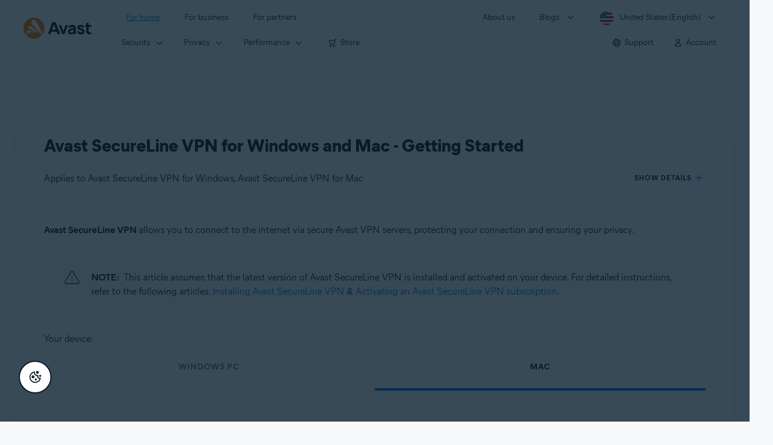

--- FILE ---
content_type: text/html;charset=UTF-8
request_url: https://support.avast.com/en-us/article/use-secureline-vpn
body_size: 54103
content:

<!DOCTYPE HTML>
<html lang="en_US" lang="en">
    <head>
<script src="/static/111213/js/perf/stub.js" type="text/javascript"></script><script src="/faces/a4j/g/3_3_3.Finalorg.ajax4jsf.javascript.AjaxScript?rel=1766609841000" type="text/javascript"></script><script src="/jslibrary/1752551382258/ui-sfdc-javascript-impl/SfdcCore.js" type="text/javascript"></script><script src="/jslibrary/1746634855258/sfdc/IframeThirdPartyContextLogging.js" type="text/javascript"></script><script src="/resource/1744102234000/avast_resources/js/jquery-3.6.1.min.js" type="text/javascript"></script><script src="/static/111213/js/picklist4.js" type="text/javascript"></script><script src="/jslibrary/1686615502258/sfdc/VFState.js" type="text/javascript"></script><link class="user" href="/resource/1744102234000/avast_resources/style/avast_css_core.min.css" rel="stylesheet" type="text/css" /><link class="user" href="/resource/1744102234000/avast_resources/style/avast_css_article.min.css" rel="stylesheet" type="text/css" /><link class="user" href="/resource/1748518006000/avast_automation_resources/css/header.css" rel="stylesheet" type="text/css" /><script src="/jslibrary/1647410351258/sfdc/NetworkTracking.js" type="text/javascript"></script><script>try{ NetworkTracking.init('/_ui/networks/tracking/NetworkTrackingServlet', 'network', '066b0000001WOan'); }catch(x){}try{ NetworkTracking.logPageView();}catch(x){}</script><script>(function(UITheme) {
    UITheme.getUITheme = function() { 
        return UserContext.uiTheme;
    };
}(window.UITheme = window.UITheme || {}));</script><meta HTTP-EQUIV="PRAGMA" CONTENT="NO-CACHE" />
<meta HTTP-EQUIV="Expires" content="Mon, 01 Jan 1990 12:00:00 GMT" /><span id="j_id0:j_id2:j_id3:j_id6">
       <script data-script-info="CHEQ Cookie Consent -- Brand: Avast -- Script Type: DEV" src="https://nexus.ensighten.com/symantec/avast_web/Bootstrap.js"></script></span>
    
    <script>
        window.sdl = window.sdl || [];

        window.addEventListener("error", function(e){
            sdl.push({
                system: {
                    error: {
                        code: "",
                        message: e.lineno + " (" + e.colno + ") - " + e.message,
                        type: "script",
                        description: e.filename
                    }
                },
                event: "system.error"
            });
        });
    </script>
    <script src="/resource/1744102234000/avast_resources/js/sdl.min.js"></script>
        <title>How to use Avast SecureLine VPN on PC and Mac | Avast</title>

    
    <script src="/resource/1744102234000/avast_resources/js/avast.min.js"></script>
    
    <script src="/resource/1713355349000/QualtricsJSAvast"></script>
    

    <meta content="text/html; charset=UTF-8" http-equiv="Content-Type" />
    <meta content="width=device-width, initial-scale=1.0" name="viewport" />
    <meta content="telephone=no" name="format-detection" />

    <meta content="Learn how to use Avast SecureLine VPN on Windows PC and Mac." name="description" />

    
    <meta content="HC-BQFzo6kzQvIaSeSqThgPgILFxvWov4MciSVYc9v0" name="google-site-verification" />

    
    <meta content="Avast SecureLine VPN for Windows and Mac - Getting Started | Official Avast Support" property="og:title" />
    <meta content="Learn how to use Avast SecureLine VPN on Windows PC and Mac." property="og:description" />
    <meta content="/resource/1744102234000/avast_resources/img/avast-logo-social.webp" property="og:image" />

    
        
    <meta content="default-src 'self'; script-src 'self' 'unsafe-eval' 'unsafe-inline' https://static.lightning.force.com/swe34/auraFW/javascript/ZzhjQmRxMXdrdzhvS0RJMG5qQVdxQTdEcXI0cnRHWU0zd2xrUnFaakQxNXc5LjMyMC4y/aura_prod.js https://b.static.lightning.force.com/swe2s.sfdc-cehfhs/auraFW/javascript/VFJhRGxfRlFsN29ySGg2SXFsaUZsQTFLcUUxeUY3ZVB6dE9hR0VheDVpb2cxMy4zMzU1NDQzMi4yNTE2NTgyNA/aura_prod.js https://b.static.lightning.force.com/swe2s.sfdc-cehfhs/auraFW/javascript/THl4S21tS3lfX1VPdk83d1ZYQXI4UUo4d1c2djVyVVc3NTc1a1lKNHV4S3cxMy4zMzU1NDQzMi4yNTE2NTgyNA/aura_prod.js  https://static.lightning.force.com/swe2s.sfdc-cehfhs/auraFW/javascript/c1ItM3NYNWFUOE5oQkUwZk1sYW1vQWg5TGxiTHU3MEQ5RnBMM0VzVXc1cmcxMS4zMjc2OC4z/aura_prod.js https://static.lightning.force.com/swe34.sfdc-cehfhs/auraFW/javascript/c1ItM3NYNWFUOE5oQkUwZk1sYW1vQWg5TGxiTHU3MEQ5RnBMM0VzVXc1cmcxMS4zMjc2OC4z/aura_prod.js https://static.lightning.force.com/swe34.sfdc-cehfhs/auraFW/javascript/eUNJbjV5czdoejBvRlA5OHpDU1dPd1pMVExBQkpJSlVFU29Ba3lmcUNLWlE5LjMyMC4y/aura_prod.js https://znb3hblkjhhpwrz9k-gendigital.siteintercept.qualtrics.com/ https://siteintercept.qualtrics.com/ https://*.salesforceliveagent.com/ https://*.ensighten.com/ https://static3.avast.com/  https://avast.my.site.com/ https://avast.my.salesforce-sites.com/ https://*.avast.com/ https://nortonlifelock.egain.cloud https://*.google-analytics.com   https://*.googletagmanager.com/ https://*.analytics-egain.com/ https://www.gstatic.com/ https://www.google.com     https://enable.customerjourney.com/ https://cdn.cookielaw.org/; object-src 'self' https://*.salesforceliveagent.com https://avast.my.site.com    https://avast.my.salesforce-sites.com https://*.avast.com; style-src 'self' 'unsafe-inline' https://*.salesforceliveagent.com https://avast.my.site.com https://avast.my.salesforce-sites.com https://*.avast.com; img-src 'self' data:  https://avast.file.force.com https://siteintercept.qualtrics.com/ https://*.salesforceliveagent.com https://avast.my.site.com https://avast.my.salesforce-sites.com https://*.avast.com https://cdn.cookielaw.org https://*.google-analytics.com https://*.googletagmanager.com https://www.google.com  https://*.google.com  https://*.google.ad  https://*.google.ae  https://*.google.com.af  https://*.google.com.ag  https://*.google.al  https://*.google.am  https://*.google.co.ao  https://*.google.com.ar  https://*.google.as  https://*.google.at  https://*.google.com.au  https://*.google.az  https://*.google.ba  https://*.google.com.bd  https://*.google.be  https://*.google.bf  https://*.google.bg  https://*.google.com.bh  https://*.google.bi  https://*.google.bj  https://*.google.com.bn  https://*.google.com.bo  https://*.google.com.br  https://*.google.bs  https://*.google.bt  https://*.google.co.bw  https://*.google.by  https://*.google.com.bz  https://*.google.ca  https://*.google.cd  https://*.google.cf  https://*.google.cg  https://*.google.ch  https://*.google.ci  https://*.google.co.ck  https://*.google.cl  https://*.google.cm  https://*.google.cn  https://*.google.com.co  https://*.google.co.cr  https://*.google.com.cu  https://*.google.cv  https://*.google.com.cy  https://*.google.cz  https://*.google.de  https://*.google.dj  https://*.google.dk  https://*.google.dm  https://*.google.com.do  https://*.google.dz  https://*.google.com.ec  https://*.google.ee  https://*.google.com.eg  https://*.google.es  https://*.google.com.et  https://*.google.fi  https://*.google.com.fj  https://*.google.fm  https://*.google.fr  https://*.google.ga  https://*.google.ge  https://*.google.gg  https://*.google.com.gh  https://*.google.com.gi  https://*.google.gl  https://*.google.gm  https://*.google.gr  https://*.google.com.gt  https://*.google.gy  https://*.google.com.hk  https://*.google.hn  https://*.google.hr  https://*.google.ht  https://*.google.hu  https://*.google.co.id  https://*.google.ie  https://*.google.co.il  https://*.google.im  https://*.google.co.in  https://*.google.iq  https://*.google.is  https://*.google.it  https://*.google.je  https://*.google.com.jm  https://*.google.jo  https://*.google.co.jp  https://*.google.co.ke  https://*.google.com.kh  https://*.google.ki  https://*.google.kg  https://*.google.co.kr  https://*.google.com.kw  https://*.google.kz  https://*.google.la  https://*.google.com.lb  https://*.google.li  https://*.google.lk  https://*.google.co.ls  https://*.google.lt  https://*.google.lu  https://*.google.lv  https://*.google.com.ly  https://*.google.co.ma  https://*.google.md  https://*.google.me  https://*.google.mg  https://*.google.mk  https://*.google.ml  https://*.google.com.mm  https://*.google.mn  https://*.google.com.mt  https://*.google.mu  https://*.google.mv  https://*.google.mw  https://*.google.com.mx  https://*.google.com.my  https://*.google.co.mz  https://*.google.com.na  https://*.google.com.ng  https://*.google.com.ni  https://*.google.ne  https://*.google.nl  https://*.google.no  https://*.google.com.np  https://*.google.nr  https://*.google.nu  https://*.google.co.nz  https://*.google.com.om  https://*.google.com.pa  https://*.google.com.pe  https://*.google.com.pg  https://*.google.com.ph  https://*.google.com.pk  https://*.google.pl  https://*.google.pn  https://*.google.com.pr  https://*.google.ps  https://*.google.pt  https://*.google.com.py  https://*.google.com.qa  https://*.google.ro  https://*.google.ru  https://*.google.rw  https://*.google.com.sa  https://*.google.com.sb  https://*.google.sc  https://*.google.se  https://*.google.com.sg  https://*.google.sh  https://*.google.si  https://*.google.sk  https://*.google.com.sl  https://*.google.sn  https://*.google.so  https://*.google.sm  https://*.google.sr  https://*.google.st  https://*.google.com.sv  https://*.google.td  https://*.google.tg  https://*.google.co.th  https://*.google.com.tj  https://*.google.tl  https://*.google.tm  https://*.google.tn  https://*.google.to  https://*.google.com.tr  https://*.google.tt  https://*.google.com.tw  https://*.google.co.tz  https://*.google.com.ua  https://*.google.co.ug  https://*.google.co.uk  https://*.google.com.uy  https://*.google.co.uz  https://*.google.com.vc  https://*.google.co.ve  https://*.google.co.vi  https://*.google.com.vn  https://*.google.vu  https://*.google.ws  https://*.google.rs  https://*.google.co.za  https://*.google.co.zm  https://*.google.co.zw  https://*.google.cat; frame-src 'self' https://www.googletagmanager.com https://gendigital.qualtrics.com https://*.salesforceliveagent.com https://avast.my.site.com https://www.google.com https://avast.my.salesforce-sites.com https://*.avast.com https://*.avg.com https://www.gstatic.com/ https://*.g.doubleclick.net https://*.analytics.google.com https://www.google.com https://*.analytics-egain.com https://*.sandbox.my.salesforce-sites.com https://*.avast.com https://fonts.gstatic.com/;  connect-src 'self' https://siteintercept.qualtrics.com/ https://*.salesforceliveagent.com https://avast.my.site.com https://avast.my.salesforce-sites.com https://*.avast.com https://nortonlifelock.egain.cloud https://cdn.cookielaw.org https://*.ensighten.com https://*.google-analytics.com https://analytics.google.com https://*.analytics.google.com https://*.googletagmanager.com https://*.g.doubleclick.net https://www.google.com https://*.analytics-egain.com https://enable.customerjourney.com/  https://*.google.com https://*.google.ad  https://*.google.ae  https://*.google.com.af  https://*.google.com.ag  https://*.google.al  https://*.google.am  https://*.google.co.ao  https://*.google.com.ar  https://*.google.as  https://*.google.at  https://*.google.com.au  https://*.google.az  https://*.google.ba  https://*.google.com.bd  https://*.google.be  https://*.google.bf  https://*.google.bg  https://*.google.com.bh  https://*.google.bi  https://*.google.bj  https://*.google.com.bn  https://*.google.com.bo  https://*.google.com.br  https://*.google.bs  https://*.google.bt  https://*.google.co.bw  https://*.google.by  https://*.google.com.bz  https://*.google.ca  https://*.google.cd  https://*.google.cf  https://*.google.cg  https://*.google.ch  https://*.google.ci  https://*.google.co.ck  https://*.google.cl  https://*.google.cm  https://*.google.cn  https://*.google.com.co  https://*.google.co.cr  https://*.google.com.cu  https://*.google.cv  https://*.google.com.cy  https://*.google.cz  https://*.google.de  https://*.google.dj  https://*.google.dk  https://*.google.dm  https://*.google.com.do  https://*.google.dz  https://*.google.com.ec  https://*.google.ee  https://*.google.com.eg  https://*.google.es  https://*.google.com.et  https://*.google.fi  https://*.google.com.fj  https://*.google.fm  https://*.google.fr  https://*.google.ga  https://*.google.ge  https://*.google.gg  https://*.google.com.gh  https://*.google.com.gi  https://*.google.gl  https://*.google.gm  https://*.google.gr  https://*.google.com.gt  https://*.google.gy  https://*.google.com.hk  https://*.google.hn  https://*.google.hr  https://*.google.ht  https://*.google.hu  https://*.google.co.id  https://*.google.ie  https://*.google.co.il  https://*.google.im  https://*.google.co.in  https://*.google.iq  https://*.google.is  https://*.google.it  https://*.google.je  https://*.google.com.jm  https://*.google.jo  https://*.google.co.jp  https://*.google.co.ke  https://*.google.com.kh  https://*.google.ki  https://*.google.kg  https://*.google.co.kr  https://*.google.com.kw  https://*.google.kz  https://*.google.la  https://*.google.com.lb  https://*.google.li  https://*.google.lk  https://*.google.co.ls  https://*.google.lt  https://*.google.lu  https://*.google.lv  https://*.google.com.ly  https://*.google.co.ma  https://*.google.md  https://*.google.me  https://*.google.mg  https://*.google.mk  https://*.google.ml  https://*.google.com.mm  https://*.google.mn  https://*.google.com.mt  https://*.google.mu  https://*.google.mv  https://*.google.mw  https://*.google.com.mx  https://*.google.com.my  https://*.google.co.mz  https://*.google.com.na  https://*.google.com.ng  https://*.google.com.ni  https://*.google.ne  https://*.google.nl  https://*.google.no  https://*.google.com.np  https://*.google.nr  https://*.google.nu  https://*.google.co.nz  https://*.google.com.om  https://*.google.com.pa  https://*.google.com.pe  https://*.google.com.pg  https://*.google.com.ph  https://*.google.com.pk  https://*.google.pl  https://*.google.pn  https://*.google.com.pr  https://*.google.ps  https://*.google.pt  https://*.google.com.py  https://*.google.com.qa  https://*.google.ro  https://*.google.ru  https://*.google.rw  https://*.google.com.sa  https://*.google.com.sb  https://*.google.sc  https://*.google.se  https://*.google.com.sg  https://*.google.sh  https://*.google.si  https://*.google.sk  https://*.google.com.sl  https://*.google.sn  https://*.google.so  https://*.google.sm  https://*.google.sr  https://*.google.st  https://*.google.com.sv  https://*.google.td  https://*.google.tg  https://*.google.co.th  https://*.google.com.tj  https://*.google.tl  https://*.google.tm  https://*.google.tn  https://*.google.to  https://*.google.com.tr  https://*.google.tt  https://*.google.com.tw  https://*.google.co.tz  https://*.google.com.ua  https://*.google.co.ug  https://*.google.co.uk  https://*.google.com.uy  https://*.google.co.uz  https://*.google.com.vc  https://*.google.co.ve  https://*.google.co.vi  https://*.google.com.vn  https://*.google.vu  https://*.google.ws  https://*.google.rs  https://*.google.co.za  https://*.google.co.zm  https://*.google.co.zw  https://*.google.cat" http-equiv="Content-Security-Policy" />

    <link href="/resource/1631772097000/AVAST_fav_icon" rel="icon" type="image/svg+xml" />

    <meta content="HDvQENtB3klaadSqitR6HB5oN6t2gzFY-aT5vaRSdkQ" name="google-site-verification" />
        <link href="https://support.avast.com/en-us/article/use-secureline-vpn/" rel="canonical" />
                <link href="https://support.avast.com/en-us/article/use-secureline-vpn/" hreflang="en-us" rel="alternate" />
                <link href="https://support.avast.com/en-ca/article/use-secureline-vpn/" hreflang="en-ca" rel="alternate" />
                <link href="https://support.avast.com/en-gb/article/use-secureline-vpn/" hreflang="en-gb" rel="alternate" />
                <link href="https://support.avast.com/en-au/article/use-secureline-vpn/" hreflang="en-au" rel="alternate" />
                <link href="https://support.avast.com/en-za/article/use-secureline-vpn/" hreflang="en-za" rel="alternate" />
                <link href="https://support.avast.com/en-ae/article/use-secureline-vpn/" hreflang="en-ae" rel="alternate" />
                <link href="https://support.avast.com/en-id/article/use-secureline-vpn/" hreflang="en-id" rel="alternate" />
                <link href="https://support.avast.com/en-in/article/use-secureline-vpn/" hreflang="en-in" rel="alternate" />
                <link href="https://support.avast.com/en-my/article/use-secureline-vpn/" hreflang="en-my" rel="alternate" />
                <link href="https://support.avast.com/en-nz/article/use-secureline-vpn/" hreflang="en-nz" rel="alternate" />
                <link href="https://support.avast.com/en-ph/article/use-secureline-vpn/" hreflang="en-ph" rel="alternate" />
                <link href="https://support.avast.com/en-sg/article/use-secureline-vpn/" hreflang="en-sg" rel="alternate" />
                <link href="https://support.avast.com/fr-fr/article/use-secureline-vpn/" hreflang="fr-fr" rel="alternate" />
                <link href="https://support.avast.com/fr-ca/article/use-secureline-vpn/" hreflang="fr-ca" rel="alternate" />
                <link href="https://support.avast.com/fr-be/article/use-secureline-vpn/" hreflang="fr-be" rel="alternate" />
                <link href="https://support.avast.com/fr-ch/article/use-secureline-vpn/" hreflang="fr-ch" rel="alternate" />
                <link href="https://support.avast.com/cs-cz/article/use-secureline-vpn/" hreflang="cs-cz" rel="alternate" />
                <link href="https://support.avast.com/cs-sk/article/use-secureline-vpn/" hreflang="cs-sk" rel="alternate" />
                <link href="https://support.avast.com/de-de/article/use-secureline-vpn/" hreflang="de-de" rel="alternate" />
                <link href="https://support.avast.com/de-ch/article/use-secureline-vpn/" hreflang="de-ch" rel="alternate" />
                <link href="https://support.avast.com/es-es/article/use-secureline-vpn/" hreflang="es-es" rel="alternate" />
                <link href="https://support.avast.com/es-ar/article/use-secureline-vpn/" hreflang="es-ar" rel="alternate" />
                <link href="https://support.avast.com/es-cl/article/use-secureline-vpn/" hreflang="es-cl" rel="alternate" />
                <link href="https://support.avast.com/es-co/article/use-secureline-vpn/" hreflang="es-co" rel="alternate" />
                <link href="https://support.avast.com/es-us/article/use-secureline-vpn/" hreflang="es-us" rel="alternate" />
                <link href="https://support.avast.com/es-mx/article/use-secureline-vpn/" hreflang="es-mx" rel="alternate" />
                <link href="https://support.avast.com/it-it/article/use-secureline-vpn/" hreflang="it-it" rel="alternate" />
                <link href="https://support.avast.com/ru-ru/article/use-secureline-vpn/" hreflang="ru-ru" rel="alternate" />
                <link href="https://support.avast.com/ru-ua/article/use-secureline-vpn/" hreflang="ru-ua" rel="alternate" />
                <link href="https://support.avast.com/ru-kz/article/use-secureline-vpn/" hreflang="ru-kz" rel="alternate" />
                <link href="https://support.avast.com/nl-nl/article/use-secureline-vpn/" hreflang="nl-nl" rel="alternate" />
                <link href="https://support.avast.com/nl-be/article/use-secureline-vpn/" hreflang="nl-be" rel="alternate" />
                <link href="https://support.avast.com/pl-pl/article/use-secureline-vpn/" hreflang="pl-pl" rel="alternate" />
                <link href="https://support.avast.com/pt-br/article/use-secureline-vpn/" hreflang="pt-br" rel="alternate" />
                <link href="https://support.avast.com/pt-pt/article/use-secureline-vpn/" hreflang="pt-pt" rel="alternate" />
                <link href="https://support.avast.com/ja-jp/article/use-secureline-vpn/" hreflang="ja-jp" rel="alternate" />
            <link href="https://support.avast.com/en-us/article/use-secureline-vpn/" hreflang="x-default" rel="alternate" />

    
    <link crossorigin="anonymous" href="https://www.google-analytics.com/" rel="preconnect" />
    <link crossorigin="anonymous" href="https://www.googletagmanager.com/" rel="preconnect" />

    
    <script>(function (w, d, s, l, i) {            
w[l] = w[l] || []; w[l].push({                
'gtm.start':
                    new Date().getTime(), event: 'gtm.js'            
}); var f = d.getElementsByTagName(s)[0],
                j = d.createElement(s), dl = l != 'dataLayer' ? '&l=' + l : ''; j.async = true; j.src =
                    'https://www.googletagmanager.com/gtm.js?id=' + i + dl; f.parentNode.insertBefore(j, f);
        })(window, document, 'script', 'sdl', 'GTM-WPC6R3K');</script>
    

    <script>
        sdl.push({
            session: {
                countryCode: "US",
                secChUa: function () { return navigator.userAgentData !== undefined && navigator.userAgentData.brands.length > 0 ? navigator.userAgentData.brands : [] }(),
                platform: 'MAC_OS',
                mobile: 'false'
            },
            server: {
                provider: "Salesforce",
                platform: "web",
                env: "prod",
                dataCenter: "-",
                sdlVersion: "2021-05-05/v1"
            },
        });

        var a = new URLSearchParams(window.location.search)

        const kbParams = (function (data) {

            var result = 'no categories selected';
            try {

                if (Array.isArray(data) === false || data.length === 0) return ''; // Check if the received data is in array and if 
                const resultObj = {
                    'xm_journey': 'N/A',
                    'product': 'N/A',
                    'article_type': 'N/A',
                    'user_group': 'N/A'
                }; // default

                const dataCategories = {
                    'xm_journey': [],
                    'product': [],
                    'article_type': [],
                    'user_group': []
                }
                data.forEach(category => {

                    if (category.length < 2) return; // Ignore if first element is not 'Data Categories' or the array length is less
                    const key = category[0].toLowerCase().replace(/\s+/g, '_'); // Format key
                    category.shift()
                    dataCategories[key].push(category)
                });


                for (var cat in dataCategories) {

                    var firstCategory = ''
                    var br = 1
                    dataCategories[cat].forEach(dataCategory => {
                        if (br === 0) return
                        if (dataCategory.length === 1 || dataCategory.length === 2) {
                            if (dataCategory.length == 2) {
                                if (!firstCategory || (firstCategory && dataCategory[0].indexOf(firstCategory) > -1)) {
                                    resultObj[cat] = dataCategory.join(' > ')
                                    br = 0
                                }
                            } else {
                                firstCategory = dataCategory[0]
                                resultObj[cat] = dataCategory[0]
                            }
                        }

                    })
                }

                result = resultObj['xm_journey'] + '--' + resultObj['product'] + '--' + resultObj['article_type'] + '--' + resultObj['user_group'];
                return result;
            } catch (err) {
                return 'categorization failed'
            }


        })([['Product', 'Privacy Protection', 'VPN'], ['XM Journey', 'Onboard & Use', 'Feature Usage'], ['Article Type', 'Instructional', 'Get started']])


        sdl.push({
            event: "screen",
            screen: {
                location: {
                    url: window.location.search ? function (a) {
                        for (var b = ["ASWPARAM", "aswparam", "_ga"], c = 0; c < b.length; c++) a["delete"](b[c]);
                        return window.location.host + window.location.pathname + "?" + a.toString()
                    }(a) : window.location.host + window.location.pathname,
                    woParams: window.location.host + window.location.pathname,
                    protocol: window.location.protocol.replace(":", ""),
                    path: window.location.pathname,
                    hostname: 'support.avast.com',
                    hash: window.location.hash,
                    params: window.location.search ? Object.fromEntries(a) : {}
                },
                locale: 'en-us',
                screenCategory: 'support',
                title: document.title,
                type: 'support Article'.toLowerCase(),
                name: 'use-secureline-vpn',
                lineOfBusiness: 'Consumer',
                screenId: '',
                kbCategories: {
                        brand: 'Avast'.includes(';')
                            ? 'Avast'.split(';').map(p => p.trim())
                            : ['Avast'],
                        userjourney: 'Using my product',
                        platforms: 'Windows;Mac'.includes(';')
                            ? 'Windows;Mac'.split(';').map(p => p.trim())
                            : ['Windows;Mac'],
                        subscription: 'Premium'.includes(';')
                            ? 'Premium'.split(';').map(p => p.trim())
                            : ['Premium'],
                        "categories": kbParams
                }
            }
        });
        if (true) {
            function removeUnwantedParamsFromLink(a) {
                var b = window.location.hash,
                    c = new URL(a),
                    d = new URLSearchParams(c.search),
                    e = ["ASWPARAM", "aswparam", "_ga"];
                c.search = "";
                for (var f = c.toString().split("#")[0], g = 0; g < e.length; g++) d["delete"](e[g]);
                return f + "?" + d.toString() + b
            }

            window.addEventListener('DOMContentLoaded', (event) => {
                var elements = document.querySelectorAll('a.dl.external-link');
                for (var i = 0; i < elements.length; i++) {
                    elements[i].addEventListener('click', function (event) {
                        sdl.push({
                            "user": {
                                "download": {
                                    "products": [
                                        {
                                            campaign: '',
                                            campaignMarker: '',
                                            sku: '',
                                            maintenance: 0,
                                            seats: 1,
                                            quantity: 1,
                                            currencyCode: "USD",
                                            category: "Consumer",
                                            price: 0,
                                            tax: 0,
                                            brand: "avast",
                                            link: removeUnwantedParamsFromLink(event.target.href),
                                            offerType: "download",
                                            localPrice: 0,
                                            localTax: 0
                                        }
                                    ]
                                }
                            },
                            "event": "user.download.products"
                        });
                    });
                }
            });
        }
    </script>

    
    <script>
    /*! Declare GTM dataLayer */
    window.dataLayer = window.dataLayer || [];
    /*! Dimensions to dataLayer */
    dataLayer.push({
        'contentLocale': 'en-us', // Replace with correct language locale
        'pageName': 'Avast Support',
        'contentGroup': '(other)',
  "articleProductCategory" : [ "Avast SecureLine VPN", "Avast SecureLine VPN for Mac" ],
  "articleType" : [ "Basic Usage" ]

    });
    </script>
        
    
    <script>(function(w,d,s,l,i){w[l]=w[l]||[];w[l].push({'gtm.start':
    new Date().getTime(),event:'gtm.js'});var f=d.getElementsByTagName(s)[0],
    j=d.createElement(s),dl=l!='dataLayer'?'&l='+l:'';j.async=true;j.src=
    'https://www.googletagmanager.com/gtm.js?id='+i+dl;f.parentNode.insertBefore(j,f);
    })(window,document,'script','dataLayer','GTM-K6Z7XWM');</script>
    

    <script type="application/ld+json">
        {
            "@context": "https://schema.org",
            "@type": "Organization",
            "url": "https://www.avast.com/",
            "logo": "/resource/1744102234000/avast_resources/img/avast-logo-social.webp"
        }
    </script>
     <body>
          <div id="ZN_b3HblKJHhPwrz9k"></div>
    </body>
        
        <link crossorigin="anonymous" href="https://static.avast.com" rel="preconnect" />
        
        <script src="/resource/1744102234000/avast_resources/js/article-scripts.min.js"></script>
    </head>
    <body class="en-us first-menu-for-home">
<form id="j_id0:j_id40" name="j_id0:j_id40" method="post" action="/avast_article" enctype="application/x-www-form-urlencoded">
<input type="hidden" name="j_id0:j_id40" value="j_id0:j_id40" />
<script id="j_id0:j_id40:j_id41" type="text/javascript">anchorToCtrl=function(anchorParam){A4J.AJAX.Submit('j_id0:j_id40',null,{'similarityGroupingId':'j_id0:j_id40:j_id41','oncomplete':function(request,event,data){hideLoadingbarOnBackendIsDone();},'parameters':{'anchorParam':(typeof anchorParam!='undefined'&&anchorParam!=null)?anchorParam:'','j_id0:j_id40:j_id41':'j_id0:j_id40:j_id41'} } )};
</script><span id="j_id0:j_id40:dummyPanel"></span><div id="j_id0:j_id40:j_id502"></div>
</form><span id="ajax-view-state-page-container" style="display: none"><span id="ajax-view-state" style="display: none"><input type="hidden"  id="com.salesforce.visualforce.ViewState" name="com.salesforce.visualforce.ViewState" value="i:AAAAWXsidCI6IjAwRGIwMDAwMDAwWjNTZiIsInYiOiIwMkcwTjAwMDAwMExYYUwiLCJhIjoidmZlbmNyeXB0aW9ua2V5IiwidSI6IjAwNWIwMDAwMDA2cXBMTyJ9/TDeybveGVfBUGagPSeh0yCNJXAnuGL7dcYqvgAAAZtoRS8ugTNKUYMzLVuypqPNiGVtBYonPzhxDCvTFWYcjnSrOknbx/1QF9SzXFgoTWWGPBfXUn+QVKGK8gvGCF/A/D4PhcyX/ShjFYpN2RCj+bmWuOsWoH17zJ7c62/VFFZcCzGdcAbhkPwU3BgRNUI5vMVdfFUtczXUWcE/tDUHyDpCObkrAOuuoFKZ57VE2OhYtJJspIAOuIVFwQINlqq2DmAEpJ30c51/VouCOnjPvE1wODN+beQhYZx01X+gaC3bNXZT/uj4C2tBh5V5Ten41Pcq7Gt2GDtcCKg8s5xH6QNAQCyiEY7Ge1BNhXRXEt7IoYJc/CB7MQL+L2r+jScjz3EJPbTsyChe4mZmg7SOOukQPBxHfXhxE56r73YjXdeNSTMa/011uWFw/6itHXnpBTQPPYDm6cp9owy2VuowGupDCMkTu8x9nA5kOeb6swecZ9of2YYyqgFI5jNuQTzxAMquwRuFr/Cgwfi79VtP/TYe6+S8wQNF1kwe7Hv+jvFXIYDWjTy6QJBM5qp+9NtsnpTR6RcvNcWhDmvTbiHNToe/qgfXPgFHwRUI0dpSbZxrTSxSLeomoXRZBxkVg892Gs21akjs3D21h+z+ygkmQX3fZhM+iEz3mlf/ha0V2x1Uiwpg8UyHz3cb7TM65NpbEbzfuJrrmnha24bLP/J+MOQ53UbLNkL2L/WDRDjmD/KHodAdP9XNLe6G3/chE+GiekSWJY/6hijeq1UXb5ZCrW25jbI20puMmMs4ygykVLyvcBaLoptK1l9dLoBgfUaqp8tOmycfrWfhjUMysVj9q8uSFVeShGPuoZ6iN/ay4N1TXJ4hyH2WgK5PZ643saum3siqUUQU8yVjLtBoL27sJNoL9zCNWwJorcgjP2UHxVrPFJ4TfJ+SQZI/z8AS5CLRE2s8ZUFdbG0m0PYiRt2Z2NZ29CKPfh1TUkykv7FdQ0ZIzBhDQ/p10wHujj7ofLkiKZMKICsWj4UD7WBrvzKDwFtA4y4+7Sj+IBvOey5s3wyaI3LDsrkHufWdTN3VOro3Hmp9OQ3uKLQTKfnvgVkRmRiSY8AT6cMxOav99Asw/hE8SqdST+H56QX/[base64]/nmps1j9zWxYXh0Z/Njx0/OzjXcuqthSQ/[base64]/7bl8iffYNHslMaacbrlAlpv/pRvUjUVyJzGHj0FSp8cZcn68KtkU7IwKZ2HHjdT9qBimm3npP+NZb+EKEEF9Log+pIEI4W+vgdZRMryA84/Vfbq2WBs9j2MrhGSlabFH7FBBvlQoP/nSs6fRtfE7ybHsUp8oR2znW/NolN9b9hSJbNm7Pb47lEufqdaids0Emys3bpmlbJSOd+pdAWVNHmE9gQcHpKSRgwhZHh6Yw9Qh3rvlCCJ87nUdlJDhvXGze0uwcebVbvEDwP+Szc+3vBKq/KijXXHdZRFBqYHwXc0VDM3nytcscV1ROFrRqUjVT7b0g4a9g8NZF1VGMiYQfuGVubVvSV30duQNum5DmTH/ebCGFEznh7CtXLiXGAudtLJt7b6vjcS1rgccNaVr/EoLNYU/JOUGB2Mr2P9T9b+q+bEpmOJ9Bz08x3XUwU4vHkyIO1UsfSRli6OY5B4gk7WfxB53Kk9qp6shBlvg4x5xd7H9GV39rJ88b07DbzxzYQiFlDpoXmgd5i3t2ugUTnpeocqQ/[base64]/OYIKrH1a42Gdi4qZRsR6tz/R7hOl8kvwKfXPydxlus+7E6Mwr28qHbCoJfNkdcjXDI6xhH1JRuGgVu9nv8WYN4b/x14+J9olV9/aL/2YT1s08qbl1qMnXOeuPIg62c/DmljUarIDZYsJL1dp4FGVrG0uj9VqVaEWIMW8Eq/1eJibseLq6oE+/6GqGFpC5nzC7rYTNHJWsr8g3mJbRCF2woUifRmmZM9l9y6cB3H25fhh5VIFPdadMk11OVdkMdeqTNVvfXP8/AmCWa2vCnWmmW84kaE3ZnqSiytks8TVADEHkHkQ8GTB8sYJZj7/+frcqn/SQqODqyCPoUmLtRr5uGHGHZxjQ9jM/CwzSAipQO2V8630Q2i5fcrQdZl2uwf8Z4aWycd6bKjZeD4kA38LQPQztq7TGrTJZHVwaar35bmaWLLUcxH/77huhx8tcgYiavw8jl1J05qkvSDIswNaC0SrOeFxHKgPsAwio45QQLPoi8rqh8NeWlkaAHDdGcSKN3Q/tUhScOjdngpOP5biYktnm3BrU9XYiDD89k+GJzebZ1lKgycKndc5JudHWVAH8zMUnm0Q5lxr8ca77H6NBx1MAdxADUKOpvCryVzxPNyFJojpDs/33ynwJf0P/KP0mqmPQn+FOByJAfy8y9b7OFHRCmFipi1B4Lhi1YNFKfCl0Q0QFXVaaH8exVvb1vAltELpUmZsXtXy+WA++YYqSUqSTCK8kId1333jJK65RiR6eB5Iq686TlDWlO+5AsTVsxY/pcs0MkDnbgflZW31DG2PtldeZJceeVi3kfO2+3CHOtbM7GTb7Bi31yzZ6RJvv+DlscBcFtvstWiNxtQ2m/KdmOxUM3Xhe5KBuprxwA6gI9C1wgsBME03Xkop1XLmZKFd0iw9kb1VA53gCASz80goH87oDjP0V5d9+yTzo6tC7GJEPvMqS+iwfeZFoEawIr7+drts578K/xdl0tQuCtKCIkrAxf/GLUhsvtGlXbwkO3P0WbgnRZ5Rh/LhBSeu6Gdd6ecITtWCrW/fnCmD4rvPMS5ejMsLG8usGhMEr09MZZQ7Htj4e+p/12a7C7m4uDva28oAvY+K7s9TWXcdolJ0J+Y66+PYy7xbH7Up1U8eVtG7LCW+voFvSXGu4wUeb60a2VtaIRSyiKuwQ07HqICS8Ghf10NlLJdqKFsLZI/A94lyMg867nXyKhNBQQnbolofsjlvSvBbb8LRXRY1YDiozZ04reXwTHq/x60jNHtLLJR6hTs6oB4FfmUDxXD5IeH/Nia2jylo0FCaLV1xv9PqcHtO5SpFyuK5gAfLRnpOjWNsouji7p2HgAl0acjbOaeCBRg37Re15sqHjc91M7Uqvdfgb2WszODJ2GAKeuFt/rU8VdF+uWsmC83/KGcCa4Qp6gP2P+B7ZNH2bvYc6DM2T+onhNynSReUe6XWmbTf2ghc/4YpWWFnEhsBGpcZqwmdiGeCn/8Ij3WIVfVkQYDvC+KwkibD/YyEkwJFVMRuXuG8yutfV/IkSYgpWyM2cXnFpj/GXokl+himkjiPKeE5vbYSwnkKeoEaZfCU0k3CPeJZTXORk/OmlyZd8U6MD2GH4O8nExvXSKW6NCAiYPfDL3C7UE2KpuRa8m8ixW+gxDi62txrn0Dl+ZPGYp5h0veXHE8kV7VVp1+/SJ4uEpraWaura5TOzwNrOcIYPAeH85ToxLDhsyGSTWH6aFK2BT/[base64]/7vi4kx+jzN+MQVBm1ZNPXembjGCfRc2DiHScIZmZl2ErRol1exg4QgvGjoDR/GrxUUWgL5yNgI8HS4xoDtz/NVv08pKUhSMiYoc5Qg6AE+Gjn6lI2Q5IPsmt30WOqJR81dMuMrZgjgM0agWYrj9FD2B7TPKRQaTwD6AcmOLjpMjbD7IniHjcjZpYqDvEFRJPdv1VZGir8CEaWOpY+ztwSYJio/7IZOkzR83ZwDTZDEaIIprJNXU/xuDFGcLpkFFeE/[base64]/6rCFUpR4cB3n8RbgVOkJTX4S3gcM6BtRIKqEfXgIUP1eOM6GVxBr94OuBV0qlkxzWKFFxy9wYKF6UPGjn0c1nMlZlMXJy4r14il8WxI2UvUKM4Li0jDrUiEI2YmU4lQ9RQacZlaI0kFLvs0Iw4RQ0xv+2Yk9r0cZid/ReOLZ8jIh2HUcfzhM5t3g/2eGGG/ejyAXsUcaQR2cD/i3pxlAQFkgPgFxExOBgnq2Ybz8gswSN81lDRNGC7PDBEGeHDqsiGkufSParxUUdtV1cAjN25bwzYlD1YN1QyCnZ9/cvvYhNr/UB1oKY5fQ2/c2uwwLgeptJgjWnM1bKLTrGb2VqD+DdxEbAaz2o5+xrXT6bI5w+362Tmqw9vxKNas+iG76S18/ZMT/XW0bB/G/GZQlg/xlsy4YM0TKmaozzuu9dfmOwB6uV5t5sWpx1pc9rl7mBqW2c1LszwCqIXe5MhQVFgZS1GJ1XMb0HIx4Q2NVaJmWnJXtAJhJtrBbp/RIJ+JCFYqzG61189XhbxpiOC6IydOgEmM3IyDidoTE09+kROOfT7UycvRKixOKFYyT/GETcEOhoNBR6np7GssFZMTgN4WhU7RRtQ8OsJDaAfcrwPjNpdlYkAATO37WvVe+58nOvyqB9X8okDAe7zvKj2fjVcnaW2R90aufQUqhvUHC7t7MHoqJV5D4fo4y0BKTQyrPwTvjPJTFbK5u7RI4dR6bvsHqoLTNJVGTGJED+6Na1u0yrx/PelVBcCe1NNeg2je4FdxkvYG1D7NOCkceF+8BpkFV7tNLTzX16fL3DA5k+smYs4Iqio2/e2NMFRk3K5Twa92YY3pwAobeAYesMVTV+/1IQ7L//l/JACSlrmYY5OylZjUUEEj6dHJfbtvNmn1XcoGeiR1bv2sriReGMhHYZlh7huK4EuMbz7aam2aDueE42r6Yv3pfuKCWZy1le/Y0FWts8gh7ltR9g5Y2pdBmwoRYq8OmKqa3jkK446zjFboz3MGCEDU9+QN6itZwpFTkT/ijisGeD3rPPAwH4Kqa+5V7twsrCdaGPdPtPtnweeQajT1HjEpqP0LXwntxe/HSU7/DUGe+Q9MwNdYKTRYXaWh26VcNwHIOjuHwurMEkBYBpG3ZOc5Ge6T0UVKnFRam3iXyR2ZktRFRz1/Nn5JXVWaIOnLNN3Fwu/c08FN1sh4UXmPttmx+SSVhgbGaHgPmKnzCb5R2AAQ7VSLHyjMBDZ9FuMS2Q47V3sLM/n43sHiqm31XZCtmVXNBdrdJQfurt1bD3O2bNWzNarazLaSfi5GCq4RZfCbcySt8l9XzJlWw8DszXC4QJXhGdqN5Z+Ywk9AKJOWTuMjHB6FLCCInLxoYzV/xfAsxNhMuI35Khrlz3o2s9gYSxD1SJux7JmmQwX9cG8txLQWLyEj1z2jsbn2YXQh2IbObV2rAD4elycMMibmldCiXQu5qAqqb0UQVgq3sux/YFn379YxU84VDF53hWQhqkyEcbN5ZdjVCzV9gYhkgyZpT4x47WEbkpzbevW8QUSt8DUQxlVZ2i8ccbCYRvi1MD7iws+0mDrLH8kpqmGTcv1zSjb5NalgCuiUjGyh89XFWawJJRQT3hbtkwc5QPCcPfTHXANqzC6S18Dc8irj/tfSJ6S/sa1ekXFho/NmekXwbWaHOgFg+wBJI4JbNXU840RwnORJe7fXAf/[base64]/IV2c3mNRnMCIfa10DbXH+kcmDoYdcxIhaK1JWsXKcecnN3YKeNOMVKiPx4SoVx1dNm/54hE1felG2Rc2t7Wdhzqnx/4Wq47hJTY/J97Ezg/cxHAJ9aZzzKCtqV7IlDNL+V4K0cHgPncoQGmsDWiSZntwlHjEKnE+Gf7xSdpKp4veMK2X90JXf98CaQ9kHYltiTAcfyDUyr6ftBMj1RQLY5fZ12URPr/HJVKNRkS3vm4vGu3JUXQor9glWKkCDMnaPdY5gKlwy+ElmG2qGdixQGlyVZ6McHMvqOfBE1MDwU5T2vcIWJhWnq4LuUzPsXiNFg+ytC75fRVRQv6h0OxvHl8V2NPXPkoHJgqN52x0J/8YtlYNP1ZRKDYla3rrP7W7y/7TlL1hi/9koguEWiwHv/a96NHwnR8KHoOWtdeqIrAz+3eRIZ/MFlFxoLEEr048TIgi0bOaGTTxtK8jD3psrdaAskkVfTAUc4c5UztGAtX2Yav1H3PLsxBEGbCRj0fLKy45zADE9ksa2JqHueepD9HGnNhjK5i3kxm1cZLbjf0hI1ScggEpbsS/HnBtWiwYmSQzOFEqjr1LTagQnFLT31KMi2Zd7ibIMKroHciGYe0RUNl7BAA6ftYC7LTz58zo9DPZYl1wlV+pQhICinw9S4iDl6+c7uXTrG4zasmQZWrvS9UONF31TnOXSn2PfcjUvIW6yiz3LAASl0DJ/q+bJVi7rQmgk0qEZCL2RTLSGtPTvkbVfcx8jlPqB4+X0qJVTmyt0xydJ5bPOEu+YCTrUBoI5HKb5W3nubOR0jXu9QdYbVEW7DHnzdvxyORlxf8wnwYSVK4D7ZfNHo2pNluCXTwygZC2P98E2odOB1Q4m+2PxzUWJhUaddxhqsGX3G3HMSg6kPF1pRur4zo4H35RnG/9bG8HBOq+UJHSDtgOMSuvqG863wHS92BMqYyShW3EJtjHRtGiT3aoKMGaJ978WGm5L3xCjOcQOMWPAh3mz28/YAhNtH3mBMSWcdIJXF4hxzn+vkU1uc+YpGlyA1vf1sl89TxYPq1R4TU3hoFwCq4q/nm8mi03/ejwkQnMEdS5NFrOLAPG2YfX7zH0VUDtjzYYed7phfQOEyOdiO6almEwx4zvDNXF+/LEGOx+Ulkq9RLJ6qKJEEmPYfqSB2hMRo/qtvo8vLREfPb8xnJNlAAB5iNAOVm3UXk9UXsxg9AtRSYft2rUhthK2NLaN2A8/VkMrXQGWrtLIW5sX1aio9agdOJmXOhOMV4t4PRI07XWEilIQpEZNXt+67zWYJa/Cb6O9AoJWoTqYpJVx3hn9OsJOU8vWZzuWLI6bxhE935iVT/fuLynLjbRMGbFpwLxFt1aygF1b2oow9pTWQlHL7zqnqdflqquzzr+9D7G77ZhXRnPtkO51WFi8tOUEDUbwyUiZ9g7VSaZTEN45gBiTfkHKTFbSoGDkT2teBpvJhJqpP7onWGRmOUNwtYQcJoleDqC5dAMXR71g68qyJRXaWxw+oFnjibSue65Y/Xiw9vNRUgm6K+haf3wUC9LHzl/DWKxBBFM1HWoejfcJrqpgLYM6P2czMewMGjzDPtHyUzOb3GiumYGe5yLsB0soj7H0C1b2Rkr/5URYEsxYxUkz3mnHUxkztaTKe5a/vyfYUQYLZu7RnSD8Ufd5kT7ewBsYoCaM/uBWNSfLe87nK3n98cXp06lsl0Lc/8ZBrD17U2Udk8egUa4roK0d569AKh86OBYyD1xMJ90pQQKlDrCHkY5M8Ej8mtftaN2Iv7b4tJsOPM3uNva++lEFUj8b3Ba5pJTPC/jnh09GggtnK/xtEpulR/YpdumjW5NTU6Kc+B2Dms9c+ubfXagK9Q1hfD2vo/MweFP5iPlz9oVdCTCzBW6PzAT/QckktqhYYhiHiRSYFMwj4dz8C8DYa+r6AU3INrIM+0G3wTRxr6OSbe9qodR6FErYJl3VOi9DjgRoHBgOExqlZDKEZcTndnLqyp1W7yWal2w8pW6oU0h96+HT4iXjXEI3XGz5dLBU76cnX+XHGXNU4H77Fi57xX7JcStDz87r/GPY6eeMpopKaRRYHpN1jJsHcZGX726eEN2G2wiQocHuazdA5Ogc84u4tG6PPg+Xzim0gFE/2+04hL8pa3CewD3/Ze5GAGcIw/cj+o+CZzm9j6E3uoTEsm4iQIXzFq+5hnnCnjGE/twyU/Payu/vF0bVLiqGa+0IpVZSTsLiI1vvb2C/IPNUDt8wdwPLFCLoynQwyCyqGzJpCc9ffh9XzjhqA7/Yg1ZQ+2uUHJ7WXZQm7MRKFMMEfFiaJiefd+BzMdx6G0CmvUauSiFz9uYRP2Z2l8u0hx2mBvHzWr4DBPjuOSEk1ltmLO5LIpdNfZxWrTdskM4UCndqOqbLeRT9FTEycohxnelNdcjfWp9tLTBIBz7jpHQzEerX3vz+4gV/qPmZB6M9BSjWCmph13AeTw8nVGcTqktlL005o0jW3eXvjuMmVbEEEbbVVmHQLKcnicIECK+ejxFntCFBNjj5am/[base64]/wnmtUR0PpZhgvXuqyCApKjfCSgiEbM9z6tKqXQDMfMM01DqoxF6+jJfQAN7xSDOGvKZJwaWK4Pjq4M1XJMtTgggKQoZYZ9pM4x8JlJjmTjmqzuQsDB8sPFix/1xW1SGpXCFd5AKv0WedXfAPtASTSLQI/rOllhES1feK+69hmbC4GHZ/lTfa9TTEoAwmQCLxQyxfsxJgt+EeyO6O47VXgzFArC2VO/yG1I5GZzYtVZG2XxeseXMlqY6AJDZcYgRG4s3Vzc+/JD5ya6+bts6fzlID0SgzK0HXONGyUvX4WIUEiqsulBaYSdI582rciXKu2e9QeCMUi841PGSdEa3xiDgMocZl0fbveTdB9J8g3Xmtmi+9LEb0uks7GeY3UE0WNtFdQcFCaFuMmBmi3UJqCzlQLwLY8cfNFZtKCdGt2GIv3/kEM7/7AZeIQ4ow1SdRfBOQtMM4JTo5MCOjPXKwCMUqPcCmHjMVVZzBzl1iS3kf/V3dQR+bvK3CWGXtAsnW8F+y8Xbd19qocb/1IF7VRCHcFisLY6GHjOHfbGkegei9oeU1TAWVEPgLQda/[base64]/[base64]/c2AcQ8AMMnOtJQVJpL00rtJ5IM/SnDYoDBLBm2cogHh0WvN8DAMMNG4VnGk04aBBsV8AizISmXaCInqRZzXiSYIwh9puO2h9FEuDyXmBkphCghAv6Nia0ENL6LtiIpdlDhOm60rezx+4+QGl++WQb4cwwm+Wnpqb5qNOL3cXfRSpZ2EvMMzq0DN4cudO/rYfTjgoAMtjLPVwYh2COuP29I03LYWfGMbW2/pjz50dZbRCJJt1d70GUq/6Q0Q9gTdv0XpeDVCv3vg4YgaprBVGmzXAZxeDJlInnm3RGqLMWGo2rgvU9781n02qDShzhQHDoAiBYvRY5ILa4gmnwyQD7QCs8dzmYBmTE/OhUdbYDHMAPoWBCH1bhFEAw2eyFo/10jUaRvRqR+d44TsYxqR4Ue3wAtMXMHaiHKanHAiSX1TUOVrsuYET+x0tU+o54zOljXITjnKXgw0R5UV7eWjn3Qmt2pLxm1Y/1hNSp/t5DuVOKRzTuk5EDPZ+DgakoaEGXUB2zsRUwaQp6eODzMFURtm8R+sex9o4lM5bgVdWEaK86J9hU88TT3SS+YWtFenbrTRAdHWKDEaXm06WtbKRu8UxWQHgHJ/jQX4ewrX+JGQFDbau6ocmtKuU+g4RHgF+MPJc/[base64]/dtwGCccumR457vEy0qD9IE5fVLcJDaUWxv3I+IdUXRcIkhZcaiYNj+ZwNGnWNRg5rKIBRJLCsjWzcHp8Tm+06cEF5ha5E5qv4jljn/iO9MmLg5XMaOrIiBuZCWF5EqALx+iDPLPwwHiH611WuVUuFPwLJ6p1EvRSu20xt/mUX5raNPK6SWOt6jqeVnSyEvLvCaB0tI8GBxOclyKDglmgkWGBtZvvlzpEI49p5IYhWsOcdH66HaX5+rWi3vOO6yFZDH9V4X43L5jouoORJyPmhUQaEPuTCcunHfv9Kv2uirAqgk75Mi2rOm9+UowxK/H57UQ0xqWDPhMaeJ0RKniuAN49ob9wONIn74DmGQWm1l7VAH55O/8Br4nTxUieODJJCoKROxrzwjkWJv0Xn406DNOnQvVtVKsLNbIfS+tHnbOX2oRajaC1ZF3M0yIhyVFTgOUlOL4LLRP14Yr7KVjcU9ldmC87Ym9V/8rkjNDi2t/jpOS6kN/qUYPbtevnummwqy3MjB4wF2tW2+07REC/ck8r5N/3N3qK0/M5ChvfKgtzxGcu4KpzPw7wYIeCJimWQrSZDkahCqoaPfYzT7A6DtPpRUI4naRfatuUQEIuVN5sKnB2mzO0LndRYUuoPEnGPo7yAA+vyd1hah9m8h+PIrBMk2w7fDCMnvxxWdgmWUcVQ12CaJAegxzDxIc2tkvox5jLF0hWt7Ofsz0cmEEU8RY6l8/Yvaq5Xw6xveVFF4W4Fb3O0UWW/zW9VAGSMqCFiSB/kus48bxe++PzN5/wJtn3F+DKJP5Jrkgnf294A9nia7yxnjttxqynFmn0ExdJXj35iNTTU/esYjntMAMIOdqLg2ExImQYOOkmSBeco3euEC3JsCjXRab6Zda9xYOhEB4OkzZDSfAKqpt1N+9EWRmvaP4Y9AHKy8ICOfqtAdS7ml+W1ZcRlPPu+Yp1/DQ7DrahN/hXoS9NbVE1x0MevlC9+NWXe3t6apo8dcr5G5D4+jDOaX5sY1870igoKszAjHpXPgUr0KeFi2vgMWoDAyoNjIM4fH/zGIa4VgQPHOY8vyJO3r7qEIPegoihCo7ONenOTDZxmL5D+WDDDkJAH8dBY3Y3k+0t5BBEuATiTiVXrW9oGre7Ma/TnEJ87KMN+FO8LId5D3bEJhQYvCp9dHd95TTMWAuJVhGC2vjup/Rk+yFvUEO1RtJgcS5cmjvhy8PGrkBJeHZ6tco3F/kEaOsAfl7D4HrACPpgCbLC1UWu0dm3oyAuUy7UopyRAQieo5+o6mfkZookkE1VsZXNV5IYLTbHiuY8B9ujKdU++TYV7s9YIYqOaY94USta0aLhLktwQOhnre7z8pbq3KwMRoYQWiBYE/jrmiCa7xZddBKxyMJft/13wYw8BQ0o6QnAb/uYFwOQ2znZm0NhHg+8v4nfoxtHUwq7w9AOUULc1ngUBNhbJ2dwdTo7xofWdnU4ZahzzWZ16EvVL+PAnv8Fbab/NTOet6wu45BgfmgbHVbsfQEN6rr1M4XPRakNmiirA4WWw901bwme4hNLsoCxCeEizAlrQ/KIzq+WOPa/WWfgJogIHCdGL4x36gsiUmT8Kk9Ukpn+i8lyx+FbNzJbrJygycuosUi+suUZ+GhcicKQQkBwBkaWHUfqn/XibjS/bEuGVdGakiVwpk5IhDIB0YwmAqzk+Zl1otW/gzeQ4c10uMtvt7yOsodEyn+84AqMbjzJ3w0mJIY+p+9yecBgWCDyE5hZYdpTw2cji1hqKnTZSK0L1DI+/Ivw5CxAKdkc14Y9p4WczbLYeXk4w6/Uq1XEexW+P19O66tiD0U/Ld1Z00cSA/OpO/aRVyGmAYGEpIWS2gmisGES03b4D3E/IWgYYxYv9s+7oEUv3g3SOz8DCHTQJ2pGxogEc58+MYh/cVzZdP2pQAolvmf+oB17XXiWgAwoBR6FYG6ooGxTIWC4ftrn2L9/wIclhKP1l7NUKwreIGXa3b0OjUMoY0nMeTVptVrK1CQTkxGmMjEbuL44jqiu14gmMC/lcYpuARyXeZqXLq/rdOxW2VqoQV4AU6bh40v5gfFVtyA8Xt/hKMPqI4ARbrT5VmTSOIA6FhXqH20LS+MoiHlSoto+oIAIV5qTkx4kx/STbD3WAvx3G+Bt00mJqmRLxIbIDTdyb+9CKwLSfjTWY1BomcwVb5c7y4dxjVWJuYlqPGqrsghHF9rnIqa614qL2/[base64]/1dMGg+hOn0Ajk4xd2ZfJZLo16mlV9RsRJKXVGtYnRl8c2C4CW5LXD/2fKtXybg3Mr9+hiCdK30mhbYNSr0HZfpIRiJL5/LbK5yCmp7vwF4j80i/plO4tnfGOF53wubp25Y60mH1qqPu9Glw/Bidm9PFbCFfuLkK9YBqDc0kspNpbvrL//OYzrwWrquo8l2iFP9yz28y9yEVEvnFHYvnyzPcCg7Clv86YibUh+qA7cvQVAj8Aq3RRHBNO7mCtCOrUwJ7414fU5YJ8LP1VVSADbLk3kLtcTX0MwdW5o0t0IRzC3L8unC/KyUM0GeeLgy9y9b5S/DYql6rFoU/WCsjqUBCmCKTqDtz9dvOkVLxP674oLB7Tpfg6clIftc/AQJV7V7DZ03marQL1S0V76ToKOmg804TRU/SzqqW8H1P8WJitRhFfAOsWoNMwa0j8jQsesLv9wcyoaso1of2TdGWGHpskMDUyI3nEA9rQqrFDkMqm25++xWybiduJRp2clKFvFF1OR6r1O/isj/wQsWbC8kINKukrYWELHmTe4Wp8FOUhh3cH7/RHA3DLrbRWrGN/Je5oLzCK0AzGEsd+BnTHdv8effxNXDX4pGYWCMxLi9AUalXmqnD06kVjFfJ3McxD2jIs4e4UWv1DhVE/Wpn8oKgAzUsC05cAn6LKzRT97P2A08y9yrbSg4fccuSpxlxgBNqTTK04BAYZweOMQfz8ZSgTrkk3/iGBEwLwvqR4gnQUrf0EaC1+ZTip0j+DX5Gq4OIOCIwY0lQJK43J06JnjnhH4wG5LMeyEi3npMbaagxWcmYRglAgkGUaUnnm8mhHZJJqflC6uugua+49bB4Eh0WwP/bOKRCebJtr4azAKaI3jNtwl8oEseehKdneBxCA4N2fYilRGOC0uQ1XAFiuoZ19YfKz6KRmK53T9mjMEfA8rfUYUFbUCvGx/GT2ZbBoW9o2BYUAtcEU+BnDuD90EXXOX+iZ+DmXYfVIwmiPQ5IOYmPlNlCyyAUgtSU3A0oe+JoCRDk9w3p1MLjSB5lE80EBXel2Iv8i6GbcWsegeWnFJNC7BWPwxDeZxpa5hsLCqF40Z3l3/9cHMYmIsoALfM6//JE3APatlIDaJbvxZF3JaSkzJAji7HxX8VaRR9OGNcs0V7cPHQaNlBlFZpL+SQEW+57YvxsIZL/LVC5Saq7qmavTwtSk92OYrd0LqJ8LdAX3vg83TgMJQalV9SHt6y4hXkuX/HeeEu5eneFvx/pBh0etrDiQGs7Axa6jVUNu9qvPUMIkLAgyLwqy6axki2JFqfhXEftAAMhaoZG+INbF5f3OkeTy5LWPGLVM3SQ/QAp2zMPLXMMJC7RzHzI6F5VRyFuKQIBx29mWwuhb8AZqY0YTvOrbaR1hiSY9/OoCWN/QC1WmQfnnvgOxsjvadDyeWPKbvyflNy5pD5UjoBtGlVMO7gJw+KHKM5s8fXxSk2Gu9BsbN/2Iui1gvOOMrQmb+HnEsV4vTKlmOy2tYDAE7Ub78828eOMegnxTvPICFCUjVz9PFb5maszf2NTIyQVScI21WT83SjBuTU5gK+Ef179tYLNNzy7madJWbNHJHx9EdTZc/zuoNIxYTbZUqm7B/6GSAoMroDlGcvq4CBnhVMg0RFyrnjj7FTXeH96h2QMFXRvQoIsWleJCFXT6c+xrVE8vCOdK6B0f/VMNwp1DC1DmkURufjQ4uopHVLtRkPWNOCmUwDPoIG4G9jTC7f+5/ZHIZFGCZfWq5likJPF9dNbirgihOhZkxL+z3Sie3Xrgtor/EhZOdjqRX87DEyBqmA7bL3pVQzFyiFqkD8digUL8zgUnUQs2CxwvqOWlhIZFXDRzl581hgzn0TLMYikUlPXoe08WoV7FNWwsiH1/zzwfNJ9QeKOIvpaaIhR3UJ+UMXZixZMBDLLvmbB3SUBd+H3f0OUJzO0uX+mEBg9stcorKFs0TNvufudMwfY/U+d6AcxhaAgFO3cloDd+8vk8kGwgSrlgjpEcduh7zN5MuIb7Kjd2xB1Sp7JJD3iuB5Wcj6Dkk6wU97BJp3HJwLXeP6ZzraClHY/[base64]/mJgUDCrdMb8afgQShmpBfLRFuqdpZQQgZ2r+ER8hfC9bVGzSu+8DIPnDhNsRNXH6mgEkOrvFkKs9dCnixFHjc9EF3Mxh3Ww6NHutXVwzMDs8op11tsQRq839V9Q1PiTzl92MP0tDHPK48drrNtRv8p9sXFWHcdRiPFrf81s2VRJBFIHOxJ7n7meHKUmW/a4p0NRmSsoPzfRmqjiz4wAwV2Pr9WcYaz9HD8kJeE1YHMZ3xR3MJ5O9bzcBNi4SHbR/xEbygj7m8xZMm8xNU/wAGQoo+MQZ7Fr1bt6K01l5bkNg4QcTxTtwad1MUxrTmx+OwyqPs67R80owBNJft526cwhzgXdF9kWjIACrRHV0FN9HLffd1hS+JX9U0jh+yK6uJdnztBJWMWOE8RYR+90Ue1yker8JkmvoTSK5qPHrR5dNGp13sCQuTTR8/E5EqZMFGZR0k/[base64]/BvXHE0xETdJqJ00gaMy/ZJPPEtcHW2bBeFeN+EMAlloc4rp1cEKwK6pcJXoHJQ/5ZHT2GJJksbW0Mt9n3YizYJW7QyOXNAKn+rAynhy8vxqHLakLDBrbSK1t1rb8UICa3gvManG9mgpiGqatXm/ien5ASp+1T5C2TxEWkxfYFbIctovx7ducq9EBh2ENabkersPOwou9j8tC5wdcnN256wQslPPRof+J7e4JA9La7zb4UT+lFm5FetxtUIzvhiHma/UYYRwfLLOZMvbXhvj6jf/SjZGkhSXi9i4FTkmQWOGJCNoUpPcPQohHMSeCcWWFzhfUsf7lm2rFqBTJwKboiUBeNkPOD0y7GCvSfJFR6iRH/pKVqZWWBU+rtF1+dIIuyB6uPNn4F0GEx2H4Umm4HRh4DYLd1mLn8ObYR1OGy4d/[base64]/mqwPesL+51PNCGbCUCkL3UE2mAEJdP/aJgQXWqqFZdqPF/bZINs0STGCwYlezIxmyZv9usax1H928rurUoOkTXEwV4U/yCuVjUeHuKRRmChOLABX6mo5d7SooqZunB4YFOMYi53C9HIt7cyaZXnpEgZWG//QJjYLPRhsSiSMWFqFR5BUY33eb9M78QpdxvKhdsSZ83ao3ngF7H3Y9lldNjYyT514sawZEipQS1QGcppEkn0wC3FEV07wDvT5rZ1lc3RpPWQB0hWeaNQDPBW84abXh160ByZEtFACpw5Q2OAtEX/ZxyNy3m08B9iUrqE93HFLzGw1U4dhbd1OyENJIVJEnlmtc4QAjolQipQbMMkkqq2sq5gFeeiqF7o9D4EydHC5A5RngVuvqTZ5WNmhuu1fZsip5iWtynuSZySVbQqH7oc5Lvg4okbFRtvZvUoPRZipm8cHLLqyOKI7GpH1gI6pGGWCX6YVTL9g+c/6sn700wD+yKEt+AvI2ELfmIVcnSSGCj2BpnQPUNcju/tTSTphHlEqz8ufMgvR00Jg44cTw0ZiWTTyYcCiGwpPhRSw1VFbUh7/BLCBNu0BZ9ZbqGcMnGBuhUMSWS1S1icNq059x2LeZpX0uHVLwTvXsu6rTpvazgOYJBLI0HGZHr5dm2l1jXMS59OJhRrzYcCWE8j2SFOwPjp56TADen6K0AnMFc8VYHIkX7fVKapAtXHhvt0wIdinel6fFsnm/qM6GaZt8BZHQxfNWjA/QYCME2LYc5+EpKVylID4d4e4hRtsn5h9uoa+A5mYdQ+9ZHtbIDDlmKfd9UZESLWgmcvnFn6DrGoHRjVdwvdqgboIfS78CbamBbP4L1IPbXhjS+nCoGdGRq+hhMN+/r1Ra1KBjTmopjsdynyMtKnbAjqKwcdJl/ctESdxrsQFz7UynQoOyGJpU8VFmrW5PWVBOdYJoETDQ6vStiEU0ZlbSELY4yvaQ+M4IkzahuEobJKO23OC595xnTjc1Z/H56PGzLiQm+5WLYvBd16j3KuLcYsFxLs/PT5CyWKyx2YFqMTfcWIPuwNWIfE++Rr0bSJ2LCVyg7ZAJRtVfeYZgS9hgGa3WsD5aoZMXnGUXCvJhYjaWfp76yPk8/vKMnYXPGufpknZ0KJwrowlRfruhznnkUyCAJllItw0a1hB/S/qQC+5yBa/[base64]//aOVSsGhnaO8aZ7i84+/kL0RTSkvd1xwuDI6JoWxs/nQC8wTdUyDuAU9aXZ8wYuzg5/OgRb4lXWKgKgl6Khf92Y8DDG3IK/[base64]/sEYMRxpKlbwShwXhVPXEW6FmKBxSdr55FVMGzfTC7KwgM1ziVDXuefGIknGS2zzOaA2tknvHgaZDSXJriE0FK51pCgPLTrOWFHz83UdbhUWzz6TR3mZCiICCmr13XK0oBxj/3H4HhxlSES0+VhT4iVGSbLBz9jZgOPFQFWCzvqRFjaWpo+XcxNpnrUQsDKYd47A8pp1WQdO3lV2DcNeLyNVFBmQOij2rN9hE+Th9k3kXpzGfb+pVyAedo8fEo+hAizofGur4brY2vLqdeH2bi58HsIzCTn5XdW7zUYBGQoauwmS65zAyUm1lJKoIU/0Pufb9w2q2GaX6MQO0Ikj/9jJy0zoT/M8dVSdEWBxIC9ajXXQSCSsruiP4MxznDwds/f+HZOm6ijht1I+j8W2AfO4xaD1Pjz0u8aPLRqbFC4mM/Low9U+fVYQRaArmcJWKXp2W5C4Q7WZ3yq5u6HDW3u/Z9tNZ76lcv0WX5VNxHn6Qoyk4PifYuCXOhfVWIcnDt1lrLRIDNV1+Tajuc6k7ueb0zy2NzVYJVwG3WLiGjM6KC1YsEnrYXt8iwfHOh4baSry+oJXMyZPDa29Dh/sm6G7lS4HIIz+YpB5NZNGX6e8nPu1UKAYZe3lBq+6Q+A68U8McT/zUrweXPjOmwQiehMxZgsRLtlQSx0rFQ4+TkAYgU1argxhehAlGzhDZlFr56hUd0jZi8rAdOOynCkiit+mFKxAlg6Rb/yxsA8D21TC8mjbNHReKK/EtzgZ1rwLWxIz7MJMrjqIZC6OFeY8Yw54ibRGtX5zO7mRmTZT0kk9+IBPGQnq2kozgb2N4sRgzmYA/y9GM6bret0777Nd6QTwgvk0blawamy/UwhqTYmYA2h6DWirLfNro4Rj0g1AxobC0UE8XwXjm8NRaW9IxMpXCq7Dmu+xQju+jVffwSZ+yvy8pbu22hlo8mTK0IaF85H+WzDzjNPp1n+vh2LOSQfZy+3SWXjZO9cR5gGN4u1R/BkwdXjQfzvbaONQ7U6g2YquZDB+vm+JacMzVJMWRYAKzXlohm7g9xjZhQAgQzMymu06JbtePaBhQjwpuENmKDB/R+guqKOAYdA7YdbdWS4nrcrJCH1WbXYH2gKJJ1JQxtMTXuPyhmAP1PR3MYuZujCVdRC3S+7iUYo9qHpABCdenbisAq9uHqLowp/6SXVnwv+HDtMu6sa2HViSjiYZwvHphITopKnGYCWYY/kCDzr5oM0kSv9wLnhLdS2RGFJKdp0Uu9A/t63Xv3RPg3HdpP/r442qHXMY1ZfidfEKLl8KnJrKl11iL4dleaf4EdUfuPNGtLyzr/7kyJsCaaYYuJkyMAVyeRKQQ5XrlkLpXyWYM8oIGzNjmdWP5fvbHQhMB4fPUeqC7ko3pDMJX5JcXAm5im0HJQwN9sYCvohTphCTB/Vdwj8ODTcduzUUh0TOxYD4Hff3ISmK3Gry4iv5Z+8HtFGLSQrQVv3xten7/Z5mnpwwJ3hIv8L5hoXNpEMGo2K4tS0v121vFFpToZcR+64Ri9TyVocKN0iJp6VhjK8jryGO8WcsoCAEdmGOWJpJPGlCTv4qZQEhBGkDA8j6/2DzVrvVdOVXih26c9J/jjChmuLhvNK1EAgHYrQn6qvbYzcw4MQSE/r2WSrnSO85u6u2eYXJHvw11uWllPH+w8zKw3AALM9H2SzlM79ZNuZ47iklkqark/ApU3alCVHS06Hhxl/M2z0wZuX9l50OUEGrbF5np/UOVPwfzCR0CMRMuBX7TNcvw7wvNp2wnElk4fXRy+7M5BLyrAPg9TcPZdge0aEzalW3MsUHmPOgThDm1Vg08xVFdpMncGO+d9JakHOwQwTdVF2pf2c6xlFRAF3Ef/iP7XB74o7mHGnZAcWaafPU4rDPjsT9Uut8p75eew8VlZtb+cKNVBcXKiZxHkY+/b4Ki2Hzrb5kNdh0lSvuoGZIiSnCIngMrQ2QUlPa43bq86n2EeEQqnkwSNvCA9+le3WTV84UTtIb5oOgjyKKSjHbvyt6cP/nBoSw4Yhd7YcS3Gx+kruPemJ40gtymmjdYeWHmovuH/F6Tux1XRxnbqGnsqP9jHBzGPdKQPzPVvYacv8O+j5XRV5m7Eo8BqVpqunUtHs6G4VaH+YS9JZy/8bkADLUzGo31C9cwpMqoPgHFS0EnM9x6sbd/ePG3TuM5euJMYMEutLYgMAjSy+fM/bfAlqC0HSt5v/mLILMPvAGlr86TSD/YcF8WVQJCr6ET03pP9dmpIAUD8U/MaPsKFpJYYuJ4hBa7U6kUjtDmO4HbwUgxOZjJiFo4Ik6hxQcPRWsFqJfn/[base64]/UfVON27mWDr+UNy3Jt9ayzBzfYvnzg4xRnoimH/hYbEl4Devt7/PgAfrq/6VD5l+hNeY+w2hinZMQPgB8k0Jsk8BiSn9RfJx5FwTUsW/[base64]//gkzH1cU5v3ds+xpslIbiBVVrhw2m+hST8kl58J2Tk4BesEzOguIXk27gBWLjbL+6U3OySR0Xh6NI0ioR99pv+0OyIHNHx7DvHbM0HsdKy0wNZ3RrAJcb/fYDTqgF69vH/GYJqX4PCGCHDHGVYklYUADoPUog43zuomJc10k/Gti+VkTtOaEYHXFH1PI3pb4XY/IX5DY7Q+pr6Rnf0TjkjnIVmhKgLN82tmiC4iM83lbZCsIW9yp/Ka8pAki7N1xNYK4g8MTiVfl73UezkoJJsjZ6R7TK2GmdQTXaE20hfKftAnFx6aKvyI6eGodQR802SUeLpiV05Np14Gtz5guTvHbaxWUsmE61YK3qbLWXn/oAKJkGu+IXDDm8c7fuWny3d/Z/4woGqgMJpqgY/nPjWURKrrQV2qEdBkClJcw3f+ACsZnZy29llipQ7tLyKqDzM+r2lhABIHJoWbYwZLD/EFx8UX8+DpbHTfIfHja2ljwfNU/ssYqndP68jXk32VXy6sSLH/MqncATfr0CRn5Vl/XOS2OZLjk2m2vNzI2ArtqICe5WhXzrXLKbnkyCrXXm9ttoF+W69cTvILcdyGN0oe+WUy3faPJ1k8UGGvRR0XD9OoiCpsTBZec3htXtKrUc398Bgcva58gxKVD/fFK5lKHyNsxDoAO1Y5IxplonKoliXZ0C+jByGI+6aYbghp/bfV6fV5M8BD1fi5BpdnXNghX0q9ZouR7VHVpFd72JN0ePYnrTpVLh3IqJ3k5tA9X3inUM1EIctcEpUTSKxKogpBEO6+Gtwy0rOX9/W+/FzUW/IENAKxPC87NEa2HqV/Er3igr74blRMjI+w+jTHyc9OFWuTJjkFTQGoTxn8y0eE/[base64]/AQfC/+UsvXRMTXchUzm62DsK141Sf2qDCcT5SJzT74UsfYFkYYZJOM9XvU6ztk3yBoKu/LC1D+HshyN4wDJoHTMu8ugrxALgAAYda/6u2KVb6nS0UVGX9JwrtzmjoIm7bJFDQhoTb/7zdnEitDc8IN/e3CbXzuL7whluk8oz7FK1H0VAMf9ZkImih0KayImfuC1eNjDwZBmOifUEhuBXzUYUTZWskWKzDlXFf/qbOdK74FBrn8VpPWcl3+WvnwSqMSI8wkkzn2o+lIoy8qiTWsJnwTYqvb7gU93MdTVSgn8V14W4KBDUnMmyAbn1HbMfL6eb/LTxVVkjNx0a90V+LD7vN88nefV49HfnD9G9ciIipzpInzLaUCCZxotbehbjQnzN3VRXWUcNyyH07/dt4W0bjpG2+2Wp7dmQfrLFRN/t1R5FkTyhmX09ga/cyXVVWEYimENBeexdPyPmFhJ2J3SUHPUXbVwXd/XAnYpvei+miCtfgYpX2BNRdrY0DpCv3yYYrssid4RiI8jeV5lzftr9BQ4phUN/r95vqsNbLna/VnlxjZ0NmXwb02MOFLP3ITSnNfm5P8b0Lkbh/UqGoGrYKd/b7kS2esIV4taYHIlamqexufK4JrIK1+aGKU2J4osL9pDjNfbuPjaR1T+sdr/rLic6Ao85dM4U5T9KABxN8YfkToXlnEkYF565Ow60vE5kcSKKzVO0JtgxcwdTQX0C31SLel7aIhKs5KV5QywB0EdKZSVYPKloXeAS8b3zbgnu0FWxj7jU9kzSvM+ymVwesHfkaPyF2NnZ7sJ2BJ38CzznKZkY70vBxrfCILypFO/Pc81wtg9L6BWngw0Bz6frJpS2VJ5ftIEqdKl0cLV+9WM8R9pSk7zcbnFhGM3i/uooiA09nnAblDmvUE/ycHMieK8M7AEYafp7svk0ny/cWMoqWn5obkVe+pWTRxyZRaizKXXwWm+bY5avkHeqCphP/OlzC0jq7l/vpGfxq7Ez/[base64]/Vey0NoZMuJMdNqw4L/[base64]/2dqnzodimlFXvWrpSUMfI+SUhAxLIAzfX+9eDZc5bvbJbEG8z0bL3lb51dAyXUl+DvWFXHPV+PVnXnBdfiCEKAbXovpjPOxdCOXzaHbSTe1hN1VqApZF/ywFtIjNm8xmTvRHKGRLPrQ/jPf3f4+/x6GJCG2+LzNRLRalQqhf+u+VBNBkZ1WcoIZXk8+Oxjc4wxQ6dYijzu9BAq5XsL+5BOkeRXm/MTTMAaFzfLqKt29qOX/ky9+ezrXVqtpT0bQZWnhyxAOMu4bX8VMkdSDM19JwPPGLMdUaP/BkexihhxexN8vxZX3WRKkKJcY8JIKKq32nnXikEaNlXOS+gQ53UEoXpm32kK9V4cIp0d/RddFlAAuqEatjbIdg42URbsu1iyLnOS4ePfuozgkXFXUlKAw//3fZxfC3PlK5IDHWULaE0sp6BIaDb0ia9LItEdljVIPGdWrehF65rWXxSjuSx+D1uvGemTYpet/PKcUThwxenOVSBmBdwtanIe8bYMH0DfhVT0MQsgFcd+5MATrf9Wb1Xbk1qWma0/zPavvkYzwzACi3nmPziSCa+m8iAHtGn7PsXOevJOLtajFqWaNLhGqeZuVTQNlR8xgnlyLiXk5mkbsjA9bbp+LatgVOBNZfGISTWLCHydf8vnaEDT090GjCnIy7YhvlMJ9UOzPGDh1kM0sjA8gCztc79ractuXtDzA3cmjKGphbTLTC84ieN6JbE/AgF4oyWRZt2LLgzpwEC45nXW1OT2ZOvqqJWDl32z10pFjUsmQ0n6iRxbpdNfPOznvXQTBSJlhp6uGR3Ht5T0R3fYz4c/A6OKHyAsA2TBXq5W1i5BJe5NNGJUilWNg2AYOfo6lq4Zr1qm3UdwcUUu7oHe+CNuJfKxLp0KUI6IHwW0QO0E79NAozZw77XfRV/04deeL9Fe1EyY8y5FwMn7EZIZEnrc1irKdxrzHJRvKwC0wYPYYL8A5Hw2XZicTCP7pLijpzC+/7tYE9fE3LWofZu5LGw0j8x0U9QJs8ptUq1ksVpcgQwLolli765HsA7JNmXKBGyGwmKYIPudKM+NA/E/EPNQ5CmEgvyDawB3KKEhG7p76tXCJQH3WmvpedPEeNmRUnOX6LL3pRmeMbiHiOj1EAAaiCRhVtrRl+OsLgfj3n0ryn0uGOb10vSXgMP5zVos8d/[base64]/yAp+FnvCGitTKEOvNIVhagfFo1pp5wpWJKcbFw+d05mb2PfmUiJPePLMujckkVxZqJHLFD/DvJKZee30AWKuZ8Zv32dMG9qauJpIFSQ0LmMD8A8dQPP3FRkS7DUC/ZzP7+j6A8U1O6ERg2cDvjvZM7ZbvZazA8kT98co5ZUP6a1d5UiRgyoJhnenbAwV2HiiJ4tkzuUTfvGCouHTbKrk8BL7FHxzYKAyUZD+mFnYcQsizg00Ex34If9TUtsb/nPfb3VSjEGMNFgMpXmw08V8ngajvE+/ZjdAaB1roYZBA5Ew+IvEO5FDFCN+/FkvXEAi1ANCyB9zAtraJn4PaV6/iggjqN2Br9b93D8CozZEQHVfUFRCSURMDGjCuoVPUqWhDGKbdXZddLnNNosMY0ErodKQRUHuzXaDMYt9zerh0qRALJ1w0g+K9oB+4SUUmimkpQQ/sR2zCvUHBu3Zd0T7WSz4BYEKGNAAOLLAYrVH28aavTyr5qLVUpghN7/q1SW6Mbj0oc6k0It+efp+FT2BUb88gmSiZAFL2/8kWTI41lKOX5vizp7Jv/xtGdqjPGPydIJtyANyQ4Kb7ne5Oki4c6cE8DqJLg1cUrj+DAFRTPEIQlr4dNUR0sKU2+ti81aSLbSGXdHeCOKsto/tuRdNt7OaaQ5H82pfUxFJcOnKXL6wZKFUH9QIeFtaSiGv+8vGr82/3CNxUTIgAsW8L0ywjFHvWzbuJTzuEPrFYWvZFSZc5u8hRQihV1zuR1o6tJWoLsU7ExTL2FltVr4sidiEFAx616X4xVVxFzs9zYgrNnFcYrELkgCjSVymF36E9fgNGcvjQQyKW8fUGQ5QXwZpTEF/vDCsOYjeny0KAy6q+lt4TnnlNllpmwI/57Iaq7NwmHQTo2LCMwqbQsaciLEtu7a9gZkLIMuinadEjerUayGQ3g3CnIyqXPPoNBzc3sEZz6X7M74vEjKA4S7oKo7OPj4VqKnmXI6rvQ8cPIJ1kFO4VjKeHdl/zKCfkl86/cEj/CItPJF54Q8LLSo5LVRU4Kd11HDsTqUrOUSHHFNxw29MxFqb/iwIfDM/hpLC0Ref1+OCp8Por/+KER+4znNr+dpHlOlghWSNUUbKQ4sLrEoHthqYyDXhk1F7RbdehfV2/[base64]/2Oip+YT7vWPvhuPw/zxmvndQtpobxvXq7EAQ+BXGnRrZ8AOaHgYvY56vo9Gae9alMqosL4Ai+f8ksStHToxzgmATY3ANeWKwDaldb87BrgD3x8tAoQa6zE7SiOi9oVgGiJJHHgawTkTBcz/8Irarsf3quwynd2jYz+Z+m/E9pZxo3aoE6qEQc+WmwUlMC7Ce5KbELwMXKcHYWEe1/uU/nA/0zEU1zNw2/A6U8QChFIvTlabCZIBJpg/1igImCDqsJPL8cSYKSG6+RJC4gvmTLxPlQY4f66ro8viHDvIT5/IULbAEvoKJPs2z1csuGYacwI6smVS0nJ8NKvbw5t+zc+4k+ZqfcDx2su9XxKhaVxokdCySWE7XqKBUjtgQDE17fGGpOTfZdCBPo6hvcVrJv1WN/djbOlvD6OKVbblk8bndYNCtbpVcAYS8w4NHK9wVPTc+9fAQBWSYiRr2V0otFJLnoruEoHLobn8omIwHfDsz/pv09GYsVYx+Qaopkr54OpWrm8W5q7r4F2e5NJGKj0CI+NJFh4q5LBOryIBgFALSm7IFXJ+V/0TjjOAM/31LgJjefxI83bAc6GhfRw4KE/H3GG2phBDuJANQnVgIDhUn/RRwgq9eiuerMnRpP2chEMRT2hONc5RNokLeBRF0ZopN1gUamMV4G83ULfkQozAKK9gusoFdsGcAbL9wZio4f8G7G8zLl8LS1hMYCiU/NjnAyqxWrd/myRNSW4qkTDFXsbVVvytYYdwVFLtnlGu9qUnu/ZxZbCyDVJkiFPL7LRWQMUWy6gMLhcYl6Hkg9mDtPKCPETeOO/IEBXjfH7CX2aH/GKDqzz7qJFyQ71zP69MIyhGWxuL7MHGRQbahXFnLhObLKEzZ6oJt1YhlI4nbz1py3GxvTPIKMDPGTyUcwYFvEmolkeN8ogzmR9Jrj/9/Y5PGafqcsO6UyyPgUWKWM4olhX601w3i4yOAJucjltgu0tZEcBIMmM1ADOdXjfRVifhewHX3Tm2NbZTDO/uPQ0q0M7Qraghx+UnkCOKkXIIaIZRbeSuAsHMhZ/8m39fLgkwlp9c5FQsq4hU1CvJjESRe6tmZfk9aZuRXTrmdUiq1wA7cPQojkBsrjHC81jgiM4qEwAAf/CkLGYAxc3/6VfYuSr0GVAmdxT3HkhEeGKTGV4O1ZuVHBqvJ44Kb8tKTnIwJdDSmwKGs+RIcW9lBd2bubi0/mESOqTpTcsN0VygFhY9XPWgzCCtWjlBxOtWkRCHSAXtPLqlqMbXfpALtc+ybvM7dS6qpmvJfOvxy2tDjt0uSQ6qpImEdei4FPDyS7WFetyibUolcZoIfxvVTqu3IZg9AAn0TOGKxCJtz4EQOLTop3MUdwalLLU31ItJGV4/+MrWRuWgWPcDuhAb3iYQErG7flvM42IvMgUNb6VKZUYxtv+dT6c4d+/7BTn3HPYhFHPw9Edj5xMOncG1IzogzUubpuOsrqvJIYTBOEoBUT/rQfJ7IG4QRM4xNsjSmpBG6eZuAFUW75lmC5OkVMd9v1clL9vj+4z+2z63bz35LvETDK8+1+QrbfXAB9Of1Vbd3GY0uOIegX45/z4c3oA2rQMFgg7mZe5dhqOlUGxq8aSy8vr3KbgBXF6Y+VNtseh6/rkxP+2oMUHr+BNAnrEjihaPC/zXaXQDyiv9DZ2b11YPfvrgG3WvUyNjunA1lU91CPwuuBksnU6qUkLHWzfFiu0LTgQKA/E3lzbIqWOiFLrUh/GDT1epKJF4wxszEz6v0KG5zhxKPBOSakXMp4z4PpyXF7Jp2bj6YVdKGuehYpUcfCqwAoqq26qkCm0qab2pR+jT1hepI/uErwUf7D0K4m4647ZSVmIoopKaev0WCiXWB5+s46ChtPx7FeM6zRslZke1ob+GD7ynAjj01jSnvkBrKC894z/[base64]/yokHW9LbW5AwExWD6gIVXRBRx1EuzLZFrqmDHo6GX4olS30RfH46TVmcGT3uLDIniCz5Ib9FZM1SbvWVOtD0ozRVGZ5Ck3DpirEo3nzJpJ+LI3CNWmwrW01B5zjs3/uRJrKmo98OIRoB5XpsmX4dmvS9cBb8UWP8AXdqfh6DC37SmcRyx8mZf6ONJJVD6CoeP17DLz2KywzDLFBjgo0u6wAvgnQnptbajLUdN9yZcfXPCl28+y6QvZiZUgEd9eK5l8buUGCk6XANJW46ZXQ+0HWa4zsAZcGbCJrKc8JPrPgTenbHnQNhL1hH97rYZd7a+u/Wyw9eka2CkwLHcEGmEtmyh0XeVgmmUlcFcXTLcfLPTsyPvxtOAeUc+DdwX0Wmi72u6btxPm7xg7laZ0xWRJ8W45s7Dada7lfK3nVsvWSb+JOqpu3NawjTlofwwQt4vLR4/h5+m6ChnAejkJIFv9s/JBwQ+uyU1Y6fdbAumQmf2g85dJGblrnXk/1IOlqdzwO1KNj3tACNURhkrYJtiBqaN4h5m4HQ4yc+xkpzsY5kDxsX3jbBGh8y/c/ke9pqAnxpRnvDp0xWTYY0dbwxdd8HHC3X5mfIAZW+liWkx3qjAU71E0Hyf0E+uDffivuxyEFhhjOlNDeuY06jVLftV2+IvH5QVDqUArsoypVs4IZljL4K2vmvUG9w3N9rFrptMV1w8r1csm3kJAn8YJMBd6Dmyg5Gu0N7V7/NLy/amB8yFsJVLVvddYW+qw1X6KuJ0P/CXUhSGwbr6suIaKwYyHpfNOq9e/IvahI6OpJfuUYzmbxKzzYaKdOFf0XaJUFrtCsaVBF8lTalpWuY2IhF00wErXx4JE/qkhZwL1zpv2WUhyDexTYWMgknnKpOZBehxJUnfpYtKLMUTwM2efGDCzVHaabTo8urLuI4PxT6i+SbbjVAwde1wcrPYVsBS4nK/i91Hz0v+mYLKRX4MsHvBOv/zA2yyE+u4Sg30LdwwmFZULHsLLANaHFANH1tJRW2jo+uXeVMIGhRcuB9LgwHna0qMUBpl9Zgv7apSoadK77xDhVY8kBxSHl1B3+ErGTURCsmrDlstToFeUKgNavPPyCvjbJaGnx6O+JDLI12992/gWX36da1XhhPM7ZJHcQCecMSWIrn+YTcACvcGU7qgdqfHQIqWe0L8sJ9V09wK0Pc0pX2dE1x96/oxHaXxbwgscB1RvVVBR9FcsSh2DZHPneee+qm+gusAVcM+CtdTEg0aUufqpX3zMFYnnbHO6sN8qYbrvEmwYha/dBwLd9fYdFpstirMM0e8vBlpp89ilKDRU74omHZXwoNC9xJcOBTz+wX2X6F7PnXzFN+X2b677Xo5tb8iVulknBdUE8UYSuBDfyEoxi4wedqjOxzIziMnFJVUhnSvnvHrLUYdFiVczJWYAXvjlImhAaqgEKb2UtRTOeqBMgUHXOttohIh/rhtOcwMbHzJ4g+CEWsNdFzgQFayis5aNQYmOof7T0jcHO0b8q/9+j3t6Ksqq7kU5PRCdPVHFJdxAQe2o3DynMJ/lERYDDLxdyajegTVPJcxl0hazagOa5WJlTgUp6bAZQ24RgkTAw3a+1/KD+BEob8Symloq1fxcYApV8WTT3ABGtpx3+QaWZnsTbEEM/c5hBizzg1pV8mIaIH2EUGHsmRm/XxPENehjn5ATK4cK/yWhLVxj9wNMFAlppHG8ZuyIsygOG44KZVkNWC86cgUcP0K/i73TKgOxel7xin9CODGV6M5LR5bjsPTi5LBkamUhw+VbBr918IiLOKWbBNoQmrEB/J6ps/Ymp9IueiyOMYQWSZ8YqhT0CCRX1FxTed+usFT0xQDGM/Sq6WP/5fzf/8/dpY4IktkwCfSA56/kdAzy+NumzjQKIepuZjLRtP9LgQIV1d+Y3CosDxmJ4REdpnbjJcLQ9GJKqmCBX96ez0bcXsRvQO/[base64]/sa+UuaxXqcWe35IAU00Ov4uzE8nwy/4gN9TlbQr3UqgYNeVyEAuwKQcTk/wiRqypxteK+QHAlxHAHxX46TKTQ0/Ttz1hywjlZ5JgWols4/WvX4cOijti3panaNsniMv1jxHsjEysiYnrrQGnIozAwsXsGvB567mP1A7KdVDJKAiu2mWaQCTMy65KgV4RUUSrIObWG/ZhjWjHrKbHBBxC1mscTv/WhVzeZl9FjqXjcVDi14GAmUhAazF/2DYQX+fxFQNwsAFi5Rb3WhFQXAZf3V5ugOF8Eh3ylWn8HQNOk7xUhsiArll943Kc3//tP5ojaOob2ranhip0IqRiFjy7jcqcu/ZreAm/PmsJ7kFE6hjjRd4qm+P0RrFwWv2H05bw5YwUboAgnJtztBEeVzNSiPZw6G75y5M22P7FkscBB9vfNlSdf7R33UUCepbjl/B6hXNkZzRPR9ad6+A7x/r+xnrrsgaI/Df91IdElqQml5BQf7kGVb0A0NJQvBnWRdI0rdpy1rWpERhwuf1r7LoiuIj6zACsioB7gBt7ueIr6KiVLXiCvKaOTDQp7Lt5v2YZOpvndOjyjgBOlLHRMnWuesKpldsiurDG7GUx9B9A8DmMy0QX32/3IEzk79M19ZZ5OUYCLnjh1+CrQeGhofh5iJduI0etM/SfPxN1a1IHtuyQFlm/TrC4uSQt88TnBgsXKKHPPvTE0l617MzsSksX/OktXMFhU77PxOic5wttxggU1V8yNKV3wUVHlWBMJyg9zxo5OQBuCHCYQSEg62f9gUD7HbpNgrFW0FTrC/Ws8sbL24q5ztcLu6eYDSkD3IhOjJDD4YaryJP/EpG4J9tp/qjKHsIJtNcsgpIHm5d+kRifm9ZmBB8RhLMBfmKFp9NXuJJIzr6V2GCevf3qGRLb5rcP5/bry3c+6PA64q3yOtpDfOi+QGue86bXqhynAYhqOVknYs3nw+nN03uPaoKG9bc370sRcJ504v97UCE9wzW11KzRBdujt/MnDsPNCIUY8jFqrNxX+kB1OGaikS6wxTqIPKaUdLJGHeWxkcKRDawQqFpmXdoyjdsyFyuOVoMgQB+i+6fS0/KBZS3atv4XAx6BwRENv4vjIE6Br48F3F4AM2zoUF2G9pds+uR/d2Z7F42tvG53/xPUCNIx6ae0rlVwtG0zn2DYgU3H3z3SSiJkyTuQufywQAsBBE/5bjGqedopDyY9uKXVczGTPS2DTQKmSmvC0E4gBnCUEPfkQ5USjFwoF589KPr2CKs3ySNaTnNTVo106pAfOp/2eXhqL6aLTAynL1i9CPysVFXUcgcAynDTotg9TPeCZppg8UDUZuCejWJpcuVrSn9krz/xXy+s4ecEej7tHtfpNe9Bw3DCqDCZ5+nYwdwDW8pQ5oMmev7tUTDkLj3Cq0979RAt5uqX5a6yopsitYe9MzDuHbqq7PJD7fWDLCnR8xj+Zcmv+jhf2y7dFmXYWQNlj4StrNsmx6H1AuYXedp4PWF1gxBb/52lm9LMGtg5ls69R7UCI7Vdd3i8TMH9ZsStq4MB23CBAPWboD+a+beIp7BkrZeqZHRgiSXGh6ANPX2/0UIalr/tk057Rb5LEvN5+WlGiW2p1rLV/GuX7eHVuuSHnTj10/f2tisEc2UAioonVcvqM2jamEUg1VDxWu7IfiilGlaJE/tDwDyACQEHB2jJ1flBrKjbzfA9koPJ4mslmDXgY00PhFpMi/7tDg9K6/AAT/1pnt68121dskW8DrrTrXfqPzu7ufq739gr0ccOdB2KED0fMNRH4Yxzt6sagaPHDvGaxX7rUe9Ox0t44ZOYy8lRc0J4Iyov78uLKU4trXcTI2Pb3CGdk53pYdsAAISNCpHxLDvfO/vaLAD6kctr95AwnyE0fRp6QOGzENu/4KR2B2u4+jlhVhK2fqjzL1CWkjbVIrBW/YSO9OJzvRwvaDV/wLGqjXvPvxlf53FJNX9oTErynqsxFrqbENEfvaJURF1LpcgDhqNatYXl+Woy53x6ZnObqnq8UKLSZi3LBwixJJkxGT7PLFUv1IeL3a+yA2mvkFPLjJUJLs2yPFY7u4Y/hq5eRFiT7RPixsYknwtJ3EapiMFk5ULmFnjJMWMRYE/OIVchktuv+MFYvsFLw800OrvT/ZxoxHwRb1JBrkk9iEtNFs1zqVv3uaOq2yJpbpRbJbzAN/NLELGNQTbn30TcxsTpHd/5vqa65hvxZFFHo3sMyfB/jf8vXtTL2zyS09cVRrE9F20ABnZa2lQ6X90BN1iRo4RGVBStPEJgqFaGwHF/Zn1NGkzzeAF0vwvegbnQmnP2Vh3qW4JRQj7elB33PxA/oss/KTNXAP64fgoN/[base64]/CT6FMERYDBBkqhO19WtLRJ4bmpowyD3pOhL0yJ8FVa6M3fefi1rLBqIN8t+Z4WhzR1oWuIrdQtZSihMCENwuyDHWkA38LiVTgF/PLdZBaR+Ou5OGEk1biCiVtwocN5KiKj1aPAO1ayCptmIqlymn6fwjXXvE21RiWaXLo2pkCrWUSG15XWhz+vr8iyQbbXdOEsmDzyILKN7BVZzbOiD6PlfHRXspBGxYCvwcZf7/bCxfchuiyzUXALEV0K06I6+kNvPkPzUrHE3Zx1+10aYG2c/J1XWgtapEM33/VxidnfHuTRX0SbYo4J7GjjwiPjk0JaRLlT/LngNKSDor9EkmyGCHohHnIoMymlfGlpbNwf9ioHxEWVuZ7B34peq4x5bVsHrt4oyeopatCo9GWmubzxwV3ho+n+CxjFIgy/kHjz/CY6R6ECeeO7DI9hLYc53MUGMgRmemY+osgl9DRGerR9MD84NDWtPt+1Z3YHEFq7GnRD3ewqBDZcKmIi9VHShVk2p5t1e5SCunxqVDdWfjdbkJaTA1NC5oAWm+mMqPoF2Do29WxUDcNOrIEFpgFvmTw+Ec0xF5LP5pW+43ksejcloUoYLdrSK9Uw36v3tVwKSU+DvHjA/ql3RiPS6sZAuo4mg1BrD8qHMNsilVYZVygv//2En5O4dzGt1fAebWnORQzhO/p0+fR3QeR1LCk1pCaPVVr7oynqMf4NJelSX8lch77j+04vC8l644YqFOiNfX2YH3k2yzU/WcSeEtu/V+IkAanny6SOwHmyBryJ4ZtGFAHVk1oiNb4IPxnnEzaY8e6LYyK6AFLMrEy9jVtCIRhAfC8t0VwDc9vl6/39PaHM9uiRiUvWAFTdxM36Y/kSXK7ThVVruGSYnX3Z3An2dDq5i/+x/qrfVxNbYdnnkylAPsXiq1ZxEIIFGtRIo=" /><input type="hidden"  id="com.salesforce.visualforce.ViewStateVersion" name="com.salesforce.visualforce.ViewStateVersion" value="202512242057210000" /><input type="hidden"  id="com.salesforce.visualforce.ViewStateMAC" name="com.salesforce.visualforce.ViewStateMAC" value="[base64]" /></span></span>
    <div class="page-container">
    
    <noscript><iframe height="0" src="https://www.googletagmanager.com/ns.html?id=GTM-K6Z7XWM" style="display:none;visibility:hidden" width="0"></iframe></noscript>




	<div class="navigation-mobile-overlay"></div>
	<header class="js-navigation-bootstrap header relative default web js-navigation-oo-19798 navigation-oo-19798" data-cmp-name="cmp-header">
		<div class="header-wrap">
			<div class="avast-logo">
				<a data-cta="logo" data-role="Nav:TopLink" href="//www.avast.com/en-us/index" target="_parent" title="Home">
					<img alt="Avast" height="36" src="/resource/1748518006000/avast_automation_resources/img/avast-logo-default.svg?orgId=00Db0000000Z3Sf" width="116" />
				</a>
			</div>

			<a class="reader-only" href="#main-content">Skip to main content</a>

			<button aria-label="Open or close navigation menu" class="js-toggle-menu hidden-desktop toggle-menu  bi-nav-menu" data-nav-mobile-toggle="open">
				<span>Close</span>
			</button>
			<nav>

				<div class="first-menu">
					<ul class="side" role="menubar">
						<li class="item for-home bi-nav-menu" data-bi-nav="Home" data-first-menu="for-home" role="none">
							<a class="category for-home hidden-mobile" data-cta="home" data-role="Nav:TopLink" href="//www.avast.com/en-us/index" role="menuitem" tabindex="0">For home</a>
							<span class="category hidden-desktop">For home</span>
							<span class="text hidden-desktop">Products for PC and mobile phone protection</span>
						</li>
						<li class="item for-business bi-nav-menu" data-bi-nav="Business" data-first-menu="for-business" role="none">
							<a class="category for-business hidden-mobile" data-cta="business" data-role="Nav:TopLink" href="//www.avast.com/en-us/business" role="menuitem" tabindex="0">For business</a>
							<span class="category hidden-desktop">For business</span>
							<span class="text hidden-desktop">Protect your business with Avast</span>
						</li>
						<li class="item for-partners bi-nav-menu" data-bi-nav="Partners" data-first-menu="for-partners" role="none">
							<a class="category for-partners hidden-mobile" data-cta="partners" data-role="Nav:TopLink" href="//www.avast.com/en-us/partners" role="menuitem" tabindex="0">For partners</a>
							<span class="category hidden-desktop">For partners</span>
							<span class="text hidden-desktop">Partner with Avast and boost your business</span>
						</li>
					</ul>
					<ul class="side" role="menubar">
						<li class="item about-us bi-nav-menu" data-bi-nav="About" data-first-menu="about-us" role="none">
							<a class="category about-us hidden-mobile" data-cta="about" data-role="Nav:TopLink" href="//www.avast.com/en-us/about" role="menuitem" tabindex="0">About us</a>
							<span class="category hidden-desktop" role="menuitem">About us</span>
							<span class="text hidden-desktop">Careers, media, contact</span>
						</li>
						<li class="js-blogs item blogs arrow bi-nav-menu" data-bi-nav="Blogs" role="none">
							<span class="category" role="menuitem" tabindex="0">Blogs</span>
							<span class="text hidden-desktop">Academy, Blog, Decoded, Forum</span>
						</li>

						<li class="item region arrow en-us js-language-selector-trigger bi-nav-menu" data-bi-nav="Regions" data-first-menu="regions" role="none">
							<a aria-label="United States (English) opens dialog" class="with-flag category" role="menuitem" tabindex="0">United States (English)</a>
						</li>
					</ul>
				</div>




				<div class="second-menu for-home">
					<div class="js-back mobile back">For home</div>

					<ul class="side" role="menubar">

						<li data-second-menu="security" role="none">
							<span aria-controls="security" aria-expanded="false" class="subcategory security arrow" role="menuitem" tabindex="0">Security</span>

							<div class="third-menu security" id="navigation-security" role="menu">
								<ul class="block-products">
									<li class="product">

										<a class="content-windows" data-cta="homeSecurity" data-role="Nav:MenuItem" href="//www.avast.com/en-us/free-antivirus-download">
											<div class="name mobile-link">


												<div class="product-icon box small" data-cmp-name="cmp-product-icon">
													<img fetchpriority="low" src="/resource/1748518006000/avast_automation_resources/img/product-icon-32x32-free_white.svg?orgId=00Db0000000Z3Sf" />
												</div>
												<div class="product-name">Free Antivirus</div>
											</div>

											<div class="os win mac android ios">
												<div class="icon icon-16-win img-win" data-cmp-name="cmp-icon" role="img">
												</div>
												<div class="icon icon-16-mac img-mac" data-cmp-name="cmp-icon" role="img">
												</div>
												<div class="icon icon-16-android img-android" data-cmp-name="cmp-icon" role="img">
												</div>
												<div class="icon icon-16-ios img-ios" data-cmp-name="cmp-icon" role="img">
												</div>
												<div class="icon icon-16-win img-win-smb" data-cmp-name="cmp-icon" role="img">
												</div>
												<div class="icon icon-16-mac img-mac-smb" data-cmp-name="cmp-icon" role="img">
												</div>
												<div class="icon icon-16-server img-servers-smb" data-cmp-name="cmp-icon" role="img">
												</div>
												<div class="icon icon-16-linux img-linux-smb" data-cmp-name="cmp-icon" role="img">
												</div>
												<div class="icon icon-16-android img-android-smb" data-cmp-name="cmp-icon" role="img">
												</div>
												<div class="icon icon-16-ios img-ios-smb" data-cmp-name="cmp-icon" role="img">
												</div>
											</div>
											<div class="description">Free security and privacy protection</div>
										</a>

										<a class="content-mac" data-cta="homeSecurity" data-role="Nav:MenuItem" href="//www.avast.com/en-us/free-mac-security">
											<div class="name mobile-link">


												<div class="product-icon box small" data-cmp-name="cmp-product-icon">
													<img fetchpriority="low" src="/resource/1748518006000/avast_automation_resources/img/product-icon-32x32-free_white.svg?orgId=00Db0000000Z3Sf" />
												</div>
												<div class="product-name">Free Antivirus</div>
											</div>

											<div class="os win mac android ios">
												<div class="icon icon-16-win img-win" data-cmp-name="cmp-icon" role="img">
												</div>
												<div class="icon icon-16-mac img-mac" data-cmp-name="cmp-icon" role="img">
												</div>
												<div class="icon icon-16-android img-android" data-cmp-name="cmp-icon" role="img">
												</div>
												<div class="icon icon-16-ios img-ios" data-cmp-name="cmp-icon" role="img">
												</div>
												<div class="icon icon-16-win img-win-smb" data-cmp-name="cmp-icon" role="img">
												</div>
												<div class="icon icon-16-mac img-mac-smb" data-cmp-name="cmp-icon" role="img">
												</div>
												<div class="icon icon-16-server img-servers-smb" data-cmp-name="cmp-icon" role="img">
												</div>
												<div class="icon icon-16-linux img-linux-smb" data-cmp-name="cmp-icon" role="img">
												</div>
												<div class="icon icon-16-android img-android-smb" data-cmp-name="cmp-icon" role="img">
												</div>
												<div class="icon icon-16-ios img-ios-smb" data-cmp-name="cmp-icon" role="img">
												</div>
											</div>
											<div class="description">Free security and privacy protection</div>
										</a>

										<a class="content-android" data-cta="homeSecurity" data-role="Nav:MenuItem" href="//www.avast.com/en-us/free-mobile-security">
											<div class="name mobile-link">


												<div class="product-icon box small" data-cmp-name="cmp-product-icon">
													<img fetchpriority="low" src="/resource/1748518006000/avast_automation_resources/img/product-icon-32x32-free_white.svg?orgId=00Db0000000Z3Sf" />
												</div>
												<div class="product-name">Free Antivirus</div>
											</div>

											<div class="os win mac android ios">
												<div class="icon icon-16-win img-win" data-cmp-name="cmp-icon" role="img">
												</div>
												<div class="icon icon-16-mac img-mac" data-cmp-name="cmp-icon" role="img">
												</div>
												<div class="icon icon-16-android img-android" data-cmp-name="cmp-icon" role="img">
												</div>
												<div class="icon icon-16-ios img-ios" data-cmp-name="cmp-icon" role="img">
												</div>
												<div class="icon icon-16-win img-win-smb" data-cmp-name="cmp-icon" role="img">
												</div>
												<div class="icon icon-16-mac img-mac-smb" data-cmp-name="cmp-icon" role="img">
												</div>
												<div class="icon icon-16-server img-servers-smb" data-cmp-name="cmp-icon" role="img">
												</div>
												<div class="icon icon-16-linux img-linux-smb" data-cmp-name="cmp-icon" role="img">
												</div>
												<div class="icon icon-16-android img-android-smb" data-cmp-name="cmp-icon" role="img">
												</div>
												<div class="icon icon-16-ios img-ios-smb" data-cmp-name="cmp-icon" role="img">
												</div>
											</div>
											<div class="description">Free security and privacy protection</div>
										</a>

										<a class="content-ios" data-cta="homeSecurity" data-role="Nav:MenuItem" href="//www.avast.com/en-us/free-ios-security">
											<div class="name mobile-link">


												<div class="product-icon box small" data-cmp-name="cmp-product-icon">
													<img fetchpriority="low" src="/resource/1748518006000/avast_automation_resources/img/product-icon-32x32-free_white.svg?orgId=00Db0000000Z3Sf" />
												</div>
												<div class="product-name">Free Antivirus</div>
											</div>

											<div class="os win mac android ios">
												<div class="icon icon-16-win img-win" data-cmp-name="cmp-icon" role="img">
												</div>
												<div class="icon icon-16-mac img-mac" data-cmp-name="cmp-icon" role="img">
												</div>
												<div class="icon icon-16-android img-android" data-cmp-name="cmp-icon" role="img">
												</div>
												<div class="icon icon-16-ios img-ios" data-cmp-name="cmp-icon" role="img">
												</div>
												<div class="icon icon-16-win img-win-smb" data-cmp-name="cmp-icon" role="img">
												</div>
												<div class="icon icon-16-mac img-mac-smb" data-cmp-name="cmp-icon" role="img">
												</div>
												<div class="icon icon-16-server img-servers-smb" data-cmp-name="cmp-icon" role="img">
												</div>
												<div class="icon icon-16-linux img-linux-smb" data-cmp-name="cmp-icon" role="img">
												</div>
												<div class="icon icon-16-android img-android-smb" data-cmp-name="cmp-icon" role="img">
												</div>
												<div class="icon icon-16-ios img-ios-smb" data-cmp-name="cmp-icon" role="img">
												</div>
											</div>
											<div class="description">Free security and privacy protection</div>
										</a>
									</li>
									<li class="product">
										<a data-cta="homeSecurity" data-role="Nav:MenuItem" href="//www.avast.com/en-us/premium-security">
											<div class="name mobile-link">


												<div class="product-icon box small" data-cmp-name="cmp-product-icon">
													<img fetchpriority="low" src="/resource/1748518006000/avast_automation_resources/img/product-icon-32x32-premium_white.svg?orgId=00Db0000000Z3Sf" />
												</div>
												<div class="product-name">Premium Security</div>
											</div>

											<div class="os win mac android ios">
												<div class="icon icon-16-win img-win" data-cmp-name="cmp-icon" role="img">
												</div>
												<div class="icon icon-16-mac img-mac" data-cmp-name="cmp-icon" role="img">
												</div>
												<div class="icon icon-16-android img-android" data-cmp-name="cmp-icon" role="img">
												</div>
												<div class="icon icon-16-ios img-ios" data-cmp-name="cmp-icon" role="img">
												</div>
												<div class="icon icon-16-win img-win-smb" data-cmp-name="cmp-icon" role="img">
												</div>
												<div class="icon icon-16-mac img-mac-smb" data-cmp-name="cmp-icon" role="img">
												</div>
												<div class="icon icon-16-server img-servers-smb" data-cmp-name="cmp-icon" role="img">
												</div>
												<div class="icon icon-16-linux img-linux-smb" data-cmp-name="cmp-icon" role="img">
												</div>
												<div class="icon icon-16-android img-android-smb" data-cmp-name="cmp-icon" role="img">
												</div>
												<div class="icon icon-16-ios img-ios-smb" data-cmp-name="cmp-icon" role="img">
												</div>
											</div>
											<div class="description">Advanced security against all internet threats</div>
										</a>
									</li>
									<li class="product">
										<a data-cta="homeBundles" data-role="Nav:MenuItem" href="//www.avast.com/en-us/ultimate">
											<div class="name mobile-link">


												<div class="product-icon box small" data-cmp-name="cmp-product-icon">
													<img fetchpriority="low" src="/resource/1748518006000/avast_automation_resources/img/product-icon-32x32-ultimate_white.svg?orgId=00Db0000000Z3Sf" />
												</div>
												<div class="product-name">Ultimate</div>
											</div>

											<div class="os win mac android ios">
												<div class="icon icon-16-win img-win" data-cmp-name="cmp-icon" role="img">
												</div>
												<div class="icon icon-16-mac img-mac" data-cmp-name="cmp-icon" role="img">
												</div>
												<div class="icon icon-16-android img-android" data-cmp-name="cmp-icon" role="img">
												</div>
												<div class="icon icon-16-ios img-ios" data-cmp-name="cmp-icon" role="img">
												</div>
												<div class="icon icon-16-win img-win-smb" data-cmp-name="cmp-icon" role="img">
												</div>
												<div class="icon icon-16-mac img-mac-smb" data-cmp-name="cmp-icon" role="img">
												</div>
												<div class="icon icon-16-server img-servers-smb" data-cmp-name="cmp-icon" role="img">
												</div>
												<div class="icon icon-16-linux img-linux-smb" data-cmp-name="cmp-icon" role="img">
												</div>
												<div class="icon icon-16-android img-android-smb" data-cmp-name="cmp-icon" role="img">
												</div>
												<div class="icon icon-16-ios img-ios-smb" data-cmp-name="cmp-icon" role="img">
												</div>
											</div>
											<div class="description">Our best security, privacy, and performance apps in one package</div>
										</a>
									</li>
									<li class="product">
										<a data-cta="homeSecurity" data-role="Nav:MenuItem" href="//www.avast.com/en-us/avast-one">
											<div class="name mobile-link">


												<div class="product-icon box small" data-cmp-name="cmp-product-icon">
													<img fetchpriority="low" src="/resource/1748518006000/avast_automation_resources/img/product-icon-32x32-avast-one_white.svg?orgId=00Db0000000Z3Sf" />
												</div>
												<div class="product-name">Avast One</div>
											</div>

											<div class="os win mac android ios">
												<div class="icon icon-16-win img-win" data-cmp-name="cmp-icon" role="img">
												</div>
												<div class="icon icon-16-mac img-mac" data-cmp-name="cmp-icon" role="img">
												</div>
												<div class="icon icon-16-android img-android" data-cmp-name="cmp-icon" role="img">
												</div>
												<div class="icon icon-16-ios img-ios" data-cmp-name="cmp-icon" role="img">
												</div>
												<div class="icon icon-16-win img-win-smb" data-cmp-name="cmp-icon" role="img">
												</div>
												<div class="icon icon-16-mac img-mac-smb" data-cmp-name="cmp-icon" role="img">
												</div>
												<div class="icon icon-16-server img-servers-smb" data-cmp-name="cmp-icon" role="img">
												</div>
												<div class="icon icon-16-linux img-linux-smb" data-cmp-name="cmp-icon" role="img">
												</div>
												<div class="icon icon-16-android img-android-smb" data-cmp-name="cmp-icon" role="img">
												</div>
												<div class="icon icon-16-ios img-ios-smb" data-cmp-name="cmp-icon" role="img">
												</div>
											</div>
											<div class="description">Our simplest all-in-one app for your devices</div>
										</a>
									</li>
								</ul>

								<p class="hint hidden-mobile">Looking for a product for your device?
									<a data-cta="homeSecurityLink" data-role="Nav:MenuItem" href="//www.avast.com/en-us/free-antivirus-download">Free&nbsp;Antivirus&nbsp;for&nbsp;PC</a>,
									<a data-cta="homeSecurityLink" data-role="Nav:MenuItem" href="//www.avast.com/en-us/free-mobile-security">Free&nbsp;Security&nbsp;for&nbsp;Android</a>,
									<a data-cta="homeSecurityLink" data-role="Nav:MenuItem" href="//www.avast.com/en-us/free-mac-security">Free&nbsp;Security&nbsp;for&nbsp;Mac</a>,
									<a data-cta="homeSecurityLink" data-role="Nav:MenuItem" href="//www.avast.com/en-us/free-ios-security">Free&nbsp;Security&nbsp;for&nbsp;iPhone/iPad</a>
								</p>

								<p class="js-hint hint hidden-desktop">
									<span class="js-hint-close close-hint"></span>
									<span class="js-hint-toggler hint-title">Looking for a product for your device?</span>
									<span class="hint-content">
										<a data-cta="homeSecurityLink" data-role="Nav:MenuItem" href="//www.avast.com/en-us/free-antivirus-download">Free&nbsp;Antivirus&nbsp;for&nbsp;PC</a>
										<a data-cta="homeSecurityLink" data-role="Nav:MenuItem" href="//www.avast.com/en-us/free-mac-security">Free&nbsp;Security&nbsp;for&nbsp;Mac</a>
										<a data-cta="homeSecurityLink" data-role="Nav:MenuItem" href="//www.avast.com/en-us/free-mobile-security">Free&nbsp;Security&nbsp;for&nbsp;Android</a>
										<a data-cta="homeSecurityLink" data-role="Nav:MenuItem" href="//www.avast.com/en-us/free-ios-security">Free&nbsp;Security&nbsp;for&nbsp;iPhone/iPad</a>
									</span>
								</p>
							</div>

						</li>

						<li data-second-menu="privacy" role="none">
							<span aria-controls="privacy" aria-expanded="false" class="subcategory privacy arrow" role="menuitem" tabindex="0">Privacy</span>

							<div class="third-menu privacy" id="navigation-privacy" role="menu">
								<ul class="block-products">
									<li class="product">
										<a data-cta="homePrivacy" data-role="Nav:MenuItem" href="//www.avast.com/en-us/secureline-vpn">
											<div class="name mobile-link">


												<div class="product-icon box small" data-cmp-name="cmp-product-icon">
													<img fetchpriority="low" src="/resource/1748518006000/avast_automation_resources/img/product-icon-32x32-vpn_white.svg?orgId=00Db0000000Z3Sf" />
												</div>
												<div class="product-name">SecureLine VPN</div>
											</div>

											<div class="os win mac android ios">
												<div class="icon icon-16-win img-win" data-cmp-name="cmp-icon" role="img">
												</div>
												<div class="icon icon-16-mac img-mac" data-cmp-name="cmp-icon" role="img">
												</div>
												<div class="icon icon-16-android img-android" data-cmp-name="cmp-icon" role="img">
												</div>
												<div class="icon icon-16-ios img-ios" data-cmp-name="cmp-icon" role="img">
												</div>
												<div class="icon icon-16-win img-win-smb" data-cmp-name="cmp-icon" role="img">
												</div>
												<div class="icon icon-16-mac img-mac-smb" data-cmp-name="cmp-icon" role="img">
												</div>
												<div class="icon icon-16-server img-servers-smb" data-cmp-name="cmp-icon" role="img">
												</div>
												<div class="icon icon-16-linux img-linux-smb" data-cmp-name="cmp-icon" role="img">
												</div>
												<div class="icon icon-16-android img-android-smb" data-cmp-name="cmp-icon" role="img">
												</div>
												<div class="icon icon-16-ios img-ios-smb" data-cmp-name="cmp-icon" role="img">
												</div>
											</div>
											<div class="description">Encrypt your connection to stay safe on public networks</div>
										</a>
									</li>
									<li class="product">
										<a data-cta="homePrivacy" data-role="Nav:MenuItem" href="//www.avast.com/en-us/antitrack">
											<div class="name mobile-link">


												<div class="product-icon box small" data-cmp-name="cmp-product-icon">
													<img fetchpriority="low" src="/resource/1748518006000/avast_automation_resources/img/product-icon-32x32-antitrack_white.svg?orgId=00Db0000000Z3Sf" />
												</div>
												<div class="product-name">AntiTrack</div>
											</div>

											<div class="os win mac">
												<div class="icon icon-16-win img-win" data-cmp-name="cmp-icon" role="img">
												</div>
												<div class="icon icon-16-mac img-mac" data-cmp-name="cmp-icon" role="img">
												</div>
												<div class="icon icon-16-android img-android" data-cmp-name="cmp-icon" role="img">
												</div>
												<div class="icon icon-16-ios img-ios" data-cmp-name="cmp-icon" role="img">
												</div>
												<div class="icon icon-16-win img-win-smb" data-cmp-name="cmp-icon" role="img">
												</div>
												<div class="icon icon-16-mac img-mac-smb" data-cmp-name="cmp-icon" role="img">
												</div>
												<div class="icon icon-16-server img-servers-smb" data-cmp-name="cmp-icon" role="img">
												</div>
												<div class="icon icon-16-linux img-linux-smb" data-cmp-name="cmp-icon" role="img">
												</div>
												<div class="icon icon-16-android img-android-smb" data-cmp-name="cmp-icon" role="img">
												</div>
												<div class="icon icon-16-ios img-ios-smb" data-cmp-name="cmp-icon" role="img">
												</div>
											</div>
											<div class="description">Disguise your digital fingerprint to avoid personalized ads</div>
										</a>
									</li>
									<li class="product">
										<a data-cta="homePrivacy" data-role="Nav:MenuItem" href="//www.avast.com/en-us/secure-browser">
											<div class="name mobile-link">


												<div class="product-icon box small light" data-cmp-name="cmp-product-icon">
													<img fetchpriority="low" src="/resource/1748518006000/avast_automation_resources/img/product-icon-32x32-secure-browser-color.svg?orgId=00Db0000000Z3Sf" />
												</div>
												<div class="product-name">Secure Browser</div>
											</div>

											<div class="os win mac android ios">
												<div class="icon icon-16-win img-win" data-cmp-name="cmp-icon" role="img">
												</div>
												<div class="icon icon-16-mac img-mac" data-cmp-name="cmp-icon" role="img">
												</div>
												<div class="icon icon-16-android img-android" data-cmp-name="cmp-icon" role="img">
												</div>
												<div class="icon icon-16-ios img-ios" data-cmp-name="cmp-icon" role="img">
												</div>
												<div class="icon icon-16-win img-win-smb" data-cmp-name="cmp-icon" role="img">
												</div>
												<div class="icon icon-16-mac img-mac-smb" data-cmp-name="cmp-icon" role="img">
												</div>
												<div class="icon icon-16-server img-servers-smb" data-cmp-name="cmp-icon" role="img">
												</div>
												<div class="icon icon-16-linux img-linux-smb" data-cmp-name="cmp-icon" role="img">
												</div>
												<div class="icon icon-16-android img-android-smb" data-cmp-name="cmp-icon" role="img">
												</div>
												<div class="icon icon-16-ios img-ios-smb" data-cmp-name="cmp-icon" role="img">
												</div>
											</div>
											<div class="description">Secure, private, and easy to use web browser</div>
										</a>
									</li>
									<li class="product secure-browser-pro">
										<a data-cta="homePrivacy" data-role="Nav:MenuItem" href="//www.avast.com/en-us/secure-browser-pro">
											<div class="name mobile-link">


												<div class="product-icon box small light" data-cmp-name="cmp-product-icon">
													<img fetchpriority="low" src="/resource/1748518006000/avast_automation_resources/img/product-icon-32x32-secure-browser-pro-color.svg?orgId=00Db0000000Z3Sf" />
												</div>
												<div class="product-name">Secure Browser PRO</div>
											</div>

											<div class="os win mac android ios">
												<div class="icon icon-16-win img-win" data-cmp-name="cmp-icon" role="img">
												</div>
												<div class="icon icon-16-mac img-mac" data-cmp-name="cmp-icon" role="img">
												</div>
												<div class="icon icon-16-android img-android" data-cmp-name="cmp-icon" role="img">
												</div>
												<div class="icon icon-16-ios img-ios" data-cmp-name="cmp-icon" role="img">
												</div>
												<div class="icon icon-16-win img-win-smb" data-cmp-name="cmp-icon" role="img">
												</div>
												<div class="icon icon-16-mac img-mac-smb" data-cmp-name="cmp-icon" role="img">
												</div>
												<div class="icon icon-16-server img-servers-smb" data-cmp-name="cmp-icon" role="img">
												</div>
												<div class="icon icon-16-linux img-linux-smb" data-cmp-name="cmp-icon" role="img">
												</div>
												<div class="icon icon-16-android img-android-smb" data-cmp-name="cmp-icon" role="img">
												</div>
												<div class="icon icon-16-ios img-ios-smb" data-cmp-name="cmp-icon" role="img">
												</div>
											</div>
											<div class="description">Unlock the full potential of Avast Secure Browser and fully encrypt your online activity</div>
										</a>
									</li>
									<li class="product">
										<a data-cta="homePrivacy" data-role="Nav:MenuItem" href="//www.avast.com/en-us/secure-identity">
											<div class="name mobile-link">


												<div class="product-icon box small" data-cmp-name="cmp-product-icon">
													<img fetchpriority="low" src="/resource/1748518006000/avast_automation_resources/img/product-icon-32x32-secureid_white.svg?orgId=00Db0000000Z3Sf" />
												</div>
												<div class="product-name">Secure Identity</div>
											</div>
											<div class="description">Strengthen your identity protection with our assistance.</div>
										</a>
									</li>
									<li class="product">
										<a data-cta="homePrivacy" data-role="Nav:MenuItem" href="//www.avast.com/en-us/breachguard">
											<div class="name mobile-link">


												<div class="product-icon box small" data-cmp-name="cmp-product-icon">
													<img fetchpriority="low" src="/resource/1748518006000/avast_automation_resources/img/product-icon-32x32-breachguard_white.svg?orgId=00Db0000000Z3Sf" />
												</div>
												<div class="product-name">BreachGuard</div>
											</div>

											<div class="os win mac">
												<div class="icon icon-16-win img-win" data-cmp-name="cmp-icon" role="img">
												</div>
												<div class="icon icon-16-mac img-mac" data-cmp-name="cmp-icon" role="img">
												</div>
												<div class="icon icon-16-android img-android" data-cmp-name="cmp-icon" role="img">
												</div>
												<div class="icon icon-16-ios img-ios" data-cmp-name="cmp-icon" role="img">
												</div>
												<div class="icon icon-16-win img-win-smb" data-cmp-name="cmp-icon" role="img">
												</div>
												<div class="icon icon-16-mac img-mac-smb" data-cmp-name="cmp-icon" role="img">
												</div>
												<div class="icon icon-16-server img-servers-smb" data-cmp-name="cmp-icon" role="img">
												</div>
												<div class="icon icon-16-linux img-linux-smb" data-cmp-name="cmp-icon" role="img">
												</div>
												<div class="icon icon-16-android img-android-smb" data-cmp-name="cmp-icon" role="img">
												</div>
												<div class="icon icon-16-ios img-ios-smb" data-cmp-name="cmp-icon" role="img">
												</div>
											</div>
											<div class="description">Protect your personal info from being exposed and sold</div>
										</a>
									</li>

									<li class="product header-online-privacy">
										<a data-cta="homePrivacy" data-role="Nav:MenuItem" href="//www.avast.com/en-us/avast-online-security">
											<div class="name mobile-link">


												<div class="product-icon box small" data-cmp-name="cmp-product-icon">
													<img fetchpriority="low" src="/resource/1748518006000/avast_automation_resources/img/product-icon-32x32-online-privacy-and-security_white.svg?orgId=00Db0000000Z3Sf" />
												</div>
												<div class="product-name">Online Security &amp; Privacy</div>
											</div>

											<div class="os ">
												<div class="icon icon-16-win img-win" data-cmp-name="cmp-icon" role="img">
												</div>
												<div class="icon icon-16-mac img-mac" data-cmp-name="cmp-icon" role="img">
												</div>
												<div class="icon icon-16-android img-android" data-cmp-name="cmp-icon" role="img">
												</div>
												<div class="icon icon-16-ios img-ios" data-cmp-name="cmp-icon" role="img">
												</div>
												<div class="icon icon-16-win img-win-smb" data-cmp-name="cmp-icon" role="img">
												</div>
												<div class="icon icon-16-mac img-mac-smb" data-cmp-name="cmp-icon" role="img">
												</div>
												<div class="icon icon-16-server img-servers-smb" data-cmp-name="cmp-icon" role="img">
												</div>
												<div class="icon icon-16-linux img-linux-smb" data-cmp-name="cmp-icon" role="img">
												</div>
												<div class="icon icon-16-android img-android-smb" data-cmp-name="cmp-icon" role="img">
												</div>
												<div class="icon icon-16-ios img-ios-smb" data-cmp-name="cmp-icon" role="img">
												</div>
											</div>
											<div class="description">Privacy and security browser extension from Avast</div>
										</a>
									</li>

								</ul>
							</div>

						</li>

						<li data-second-menu="performance" role="none">
							<span aria-controls="performance" aria-expanded="false" class="subcategory performance arrow" role="menuitem" tabindex="0">Performance</span>

							<div class="third-menu performance" id="navigation-performance" role="menu">
								<ul class="block-products">
									<li class="product">

										<a class="content-windows" data-cta="homePerformance" data-role="Nav:MenuItem" href="//www.avast.com/en-us/cleanup">
											<div class="name mobile-link">


												<div class="product-icon box small" data-cmp-name="cmp-product-icon">
													<img fetchpriority="low" src="/resource/1748518006000/avast_automation_resources/img/product-icon-32x32-cleanup-premium_white.svg?orgId=00Db0000000Z3Sf" />
												</div>
												<div class="product-name">Cleanup Premium</div>
											</div>

											<div class="os win mac android">
												<div class="icon icon-16-win img-win" data-cmp-name="cmp-icon" role="img">
												</div>
												<div class="icon icon-16-mac img-mac" data-cmp-name="cmp-icon" role="img">
												</div>
												<div class="icon icon-16-android img-android" data-cmp-name="cmp-icon" role="img">
												</div>
												<div class="icon icon-16-ios img-ios" data-cmp-name="cmp-icon" role="img">
												</div>
												<div class="icon icon-16-win img-win-smb" data-cmp-name="cmp-icon" role="img">
												</div>
												<div class="icon icon-16-mac img-mac-smb" data-cmp-name="cmp-icon" role="img">
												</div>
												<div class="icon icon-16-server img-servers-smb" data-cmp-name="cmp-icon" role="img">
												</div>
												<div class="icon icon-16-linux img-linux-smb" data-cmp-name="cmp-icon" role="img">
												</div>
												<div class="icon icon-16-android img-android-smb" data-cmp-name="cmp-icon" role="img">
												</div>
												<div class="icon icon-16-ios img-ios-smb" data-cmp-name="cmp-icon" role="img">
												</div>
											</div>
											<div class="description">Boost your computer&#8217;s speed and performance</div>
										</a>

										<a class="content-mac" data-cta="homePerformance" data-role="Nav:MenuItem" href="//www.avast.com/en-us/cleanup-mac">
											<div class="name mobile-link">


												<div class="product-icon box small" data-cmp-name="cmp-product-icon">
													<img fetchpriority="low" src="/resource/1748518006000/avast_automation_resources/img/product-icon-32x32-cleanup-premium_white.svg?orgId=00Db0000000Z3Sf" />
												</div>
												<div class="product-name">Cleanup Premium</div>
											</div>

											<div class="os win mac android">
												<div class="icon icon-16-win img-win" data-cmp-name="cmp-icon" role="img">
												</div>
												<div class="icon icon-16-mac img-mac" data-cmp-name="cmp-icon" role="img">
												</div>
												<div class="icon icon-16-android img-android" data-cmp-name="cmp-icon" role="img">
												</div>
												<div class="icon icon-16-ios img-ios" data-cmp-name="cmp-icon" role="img">
												</div>
												<div class="icon icon-16-win img-win-smb" data-cmp-name="cmp-icon" role="img">
												</div>
												<div class="icon icon-16-mac img-mac-smb" data-cmp-name="cmp-icon" role="img">
												</div>
												<div class="icon icon-16-server img-servers-smb" data-cmp-name="cmp-icon" role="img">
												</div>
												<div class="icon icon-16-linux img-linux-smb" data-cmp-name="cmp-icon" role="img">
												</div>
												<div class="icon icon-16-android img-android-smb" data-cmp-name="cmp-icon" role="img">
												</div>
												<div class="icon icon-16-ios img-ios-smb" data-cmp-name="cmp-icon" role="img">
												</div>
											</div>
											<div class="description">Boost your computer&#8217;s speed and performance</div>
										</a>

										<a class="content-android" data-cta="homePerformance" data-role="Nav:MenuItem" href="//www.avast.com/en-us/cleanup-android">
											<div class="name mobile-link">


												<div class="product-icon box small" data-cmp-name="cmp-product-icon">
													<img fetchpriority="low" src="/resource/1748518006000/avast_automation_resources/img/product-icon-32x32-cleanup-premium_white.svg?orgId=00Db0000000Z3Sf" />
												</div>
												<div class="product-name">Cleanup Premium</div>
											</div>

											<div class="os win mac android">
												<div class="icon icon-16-win img-win" data-cmp-name="cmp-icon" role="img">
												</div>
												<div class="icon icon-16-mac img-mac" data-cmp-name="cmp-icon" role="img">
												</div>
												<div class="icon icon-16-android img-android" data-cmp-name="cmp-icon" role="img">
												</div>
												<div class="icon icon-16-ios img-ios" data-cmp-name="cmp-icon" role="img">
												</div>
												<div class="icon icon-16-win img-win-smb" data-cmp-name="cmp-icon" role="img">
												</div>
												<div class="icon icon-16-mac img-mac-smb" data-cmp-name="cmp-icon" role="img">
												</div>
												<div class="icon icon-16-server img-servers-smb" data-cmp-name="cmp-icon" role="img">
												</div>
												<div class="icon icon-16-linux img-linux-smb" data-cmp-name="cmp-icon" role="img">
												</div>
												<div class="icon icon-16-android img-android-smb" data-cmp-name="cmp-icon" role="img">
												</div>
												<div class="icon icon-16-ios img-ios-smb" data-cmp-name="cmp-icon" role="img">
												</div>
											</div>
											<div class="description">Boost your computer&#8217;s speed and performance</div>
										</a>

										<a class="content-ios" data-cta="homePerformance" data-role="Nav:MenuItem" href="//www.avast.com/en-us/cleanup">
											<div class="name mobile-link">


												<div class="product-icon box small" data-cmp-name="cmp-product-icon">
													<img fetchpriority="low" src="/resource/1748518006000/avast_automation_resources/img/product-icon-32x32-cleanup-premium_white.svg?orgId=00Db0000000Z3Sf" />
												</div>
												<div class="product-name">Cleanup Premium</div>
											</div>

											<div class="os win mac android">
												<div class="icon icon-16-win img-win" data-cmp-name="cmp-icon" role="img">
												</div>
												<div class="icon icon-16-mac img-mac" data-cmp-name="cmp-icon" role="img">
												</div>
												<div class="icon icon-16-android img-android" data-cmp-name="cmp-icon" role="img">
												</div>
												<div class="icon icon-16-ios img-ios" data-cmp-name="cmp-icon" role="img">
												</div>
												<div class="icon icon-16-win img-win-smb" data-cmp-name="cmp-icon" role="img">
												</div>
												<div class="icon icon-16-mac img-mac-smb" data-cmp-name="cmp-icon" role="img">
												</div>
												<div class="icon icon-16-server img-servers-smb" data-cmp-name="cmp-icon" role="img">
												</div>
												<div class="icon icon-16-linux img-linux-smb" data-cmp-name="cmp-icon" role="img">
												</div>
												<div class="icon icon-16-android img-android-smb" data-cmp-name="cmp-icon" role="img">
												</div>
												<div class="icon icon-16-ios img-ios-smb" data-cmp-name="cmp-icon" role="img">
												</div>
											</div>
											<div class="description">Boost your computer&#8217;s speed and performance</div>
										</a>
									</li>
									<li class="product">
										<a data-cta="homePerformance" data-role="Nav:MenuItem" href="//www.avast.com/en-us/driver-updater">
											<div class="name mobile-link">


												<div class="product-icon box small" data-cmp-name="cmp-product-icon">
													<img fetchpriority="low" src="/resource/1748518006000/avast_automation_resources/img/product-icon-32x32-driver-updater_white.svg?orgId=00Db0000000Z3Sf" />
												</div>
												<div class="product-name">Driver Updater</div>
											</div>

											<div class="os win">
												<div class="icon icon-16-win img-win" data-cmp-name="cmp-icon" role="img">
												</div>
												<div class="icon icon-16-mac img-mac" data-cmp-name="cmp-icon" role="img">
												</div>
												<div class="icon icon-16-android img-android" data-cmp-name="cmp-icon" role="img">
												</div>
												<div class="icon icon-16-ios img-ios" data-cmp-name="cmp-icon" role="img">
												</div>
												<div class="icon icon-16-win img-win-smb" data-cmp-name="cmp-icon" role="img">
												</div>
												<div class="icon icon-16-mac img-mac-smb" data-cmp-name="cmp-icon" role="img">
												</div>
												<div class="icon icon-16-server img-servers-smb" data-cmp-name="cmp-icon" role="img">
												</div>
												<div class="icon icon-16-linux img-linux-smb" data-cmp-name="cmp-icon" role="img">
												</div>
												<div class="icon icon-16-android img-android-smb" data-cmp-name="cmp-icon" role="img">
												</div>
												<div class="icon icon-16-ios img-ios-smb" data-cmp-name="cmp-icon" role="img">
												</div>
											</div>
											<div class="description">Automatically update drivers with a single click</div>
										</a>
									</li>
								</ul>
							</div>

						</li>
						<li role="none">
							<a class="desktop" data-cta="homeShop" data-role="Nav:MenuItem" href="//www.avast.com/en-us/store" role="menuitem">
								<div class="subcategory shop">

									<div class="icon icon-16-store hidden-mobile" data-cmp-name="cmp-icon" role="img">
									</div>
									Store </div>
							</a>
						</li>
					</ul>

					<ul class="side mobile-links-top" role="menubar">
						<li class="mobile" role="none">
							<a data-cta="home" data-role="Nav:MenuItem" href="//www.avast.com/en-us/index" role="menuitem">
								<div class="subcategory home">

									<div class="icon icon-40-home mobile" data-cmp-name="cmp-icon" role="img">
									</div>
									Home
								</div>
							</a>
						</li>
						<li role="none">
							<a data-cta="homeSupport" data-role="Nav:MenuItem" href="https://support.avast.com/en-us/index" role="menuitem">
								<div class="subcategory support">

									<div class="icon icon-16-support hidden-mobile" data-cmp-name="cmp-icon" role="img">
									</div>

									<div class="icon icon-40-support mobile" data-cmp-name="cmp-icon" role="img">
									</div>
									Support
								</div>
							</a>
						</li>
						<li role="none">
							<a class="mobile" data-cta="homeShop" data-role="Nav:MenuItem" href="//www.avast.com/en-us/store" role="menuitem">
								<div class="subcategory shop">

									<div class="icon icon-40-store" data-cmp-name="cmp-icon" role="img">
									</div>
									Store
								</div>
							</a>
						</li>
						<li role="none">
							<a data-cta="homeAccount" data-role="Nav:MenuItem" href="https://id.avast.com/en-us" role="menuitem">
								<div class="subcategory account">

									<div class="icon icon-16-account hidden-mobile" data-cmp-name="cmp-icon" role="img">
									</div>

									<div class="icon icon-40-account mobile" data-cmp-name="cmp-icon" role="img">
									</div>
									Account
								</div>
							</a>
						</li>
					</ul>
				</div>



				<div class="second-menu for-business">
					<div class="js-back mobile back">For business</div>
					<ul class="side" role="menubar">
						<li data-second-menu="products">
							<span aria-controls="solutions" aria-expanded="false" class="subcategory products arrow" role="menuitem" tabindex="0">Products</span>

							<div class="third-menu products solutions" id="navigation-solutions">
								<ul class="block-products">

									<li class="product">
										<a data-cta="homeOffice" data-role="Nav:MenuItem" href="//www.avast.com/en-us/business/products/home-office">
											<div class="name">


												<div class="product-icon box small smb" data-cmp-name="cmp-product-icon">
													<img fetchpriority="low" src="/resource/1748518006000/avast_automation_resources/img/product-icon-32x32-smb-home-office_white.svg?orgId=00Db0000000Z3Sf" />
												</div>
												<div class="product-name">Small &amp; Home
													<br />Office</div>
											</div>
											<div class="category">1-10 devices</div>
										</a>
										<div class="description">Protect up to 10 devices, including laptops, mobile, computers, and tablets with
											<a data-cta="smallOfficeProtection" data-role="Nav:MenuItem" href="//www.avast.com/en-us/business/products/small-office-protection">Small Office Protection.</a>
										</div>
									</li>


									<li class="product">
										<a data-cta="smallBusiness" data-role="Nav:MenuItem" href="//www.avast.com/en-us/business/products/small-business">
											<div class="name">


												<div class="product-icon box small smb" data-cmp-name="cmp-product-icon">
													<img fetchpriority="low" src="/resource/1748518006000/avast_automation_resources/img/product-icon-32x32-smb-small-business_white.svg?orgId=00Db0000000Z3Sf" />
												</div>
												<div class="product-name">Small Businesses</div>
											</div>
											<div class="category">11+ devices</div>
										</a>
										<div class="description">
											<a data-cta="smallBusinessEssential" data-role="Nav:MenuItem" href="//www.avast.com/en-us/business/products/essential">Essential</a>,
											<a data-cta="smallBusinessPremium" data-role="Nav:MenuItem" href="//www.avast.com/en-us/business/products/premium">Premium</a>, or
											<a data-cta="smallBusinessUltimate" data-role="Nav:MenuItem" href="//www.avast.com/en-us/business/products/ultimate">Ultimate</a> Business Security managed from integrated, cloud-based Business Hub platform.</div>
									</li>


									<li class="product speciality-products">
										<div class="name">
											Specialized products
										</div>
										<ul>
											<li class="mobile-link">
												<a data-cta="patchManagement" data-role="Nav:MenuItem" href="//www.avast.com/en-us/business/products/patch-management">Patch Management</a>
											</li>
											<li class="mobile-link">
												<a data-cta="cloudBackup" data-role="Nav:MenuItem" href="//www.avast.com/en-us/business/business-hub/cloud-backup-for-small-business">Cloud Backup</a>
											</li>
											<li class="mobile-link">
												<a data-cta="premiumRemoteControl" data-role="Nav:MenuItem" href="//www.avast.com/en-us/business/console/premium-remote-control">Premium Remote Control</a>
											</li>
											<li class="mobile-link">
												<a data-cta="antivirusForLinux" data-role="Nav:MenuItem" href="//www.avast.com/en-us/business/products/linux-antivirus">Antivirus for Linux</a>
											</li>
											<li class="mobile-link">
												<a data-cta="CCleaner" data-role="Nav:MenuItem" href="//www.avast.com/en-us/business/products/ccleaner">CCleaner</a>
											</li>
										</ul>
									</li>

								</ul>

								<div class="hint">
									<p>Not sure which solution is right for your business?</p>
									<div class="hint-button">

										<div class="btn-wrapper" data-cmp-name="cmp-button">
											<a class="btn btn-sm btn-primary btn-icon-right" data-cms-component="button--btn-sm btn-primary" data-position="navigation" data-role="cta-link" href="//www.avast.com/en-us/business/help-me-choose">
												<span>Help me choose</span>
												<div class="icon icon-16-arrow-right btn-icon" data-cmp-name="cmp-icon" role="img">
												</div>
											</a>
										</div>
									</div>
								</div>
							</div>

						</li>
						<li data-second-menu="business-partners">
							<span aria-controls="partners" aria-expanded="false" class="subcategory business-partners arrow" role="menuitem" tabindex="0">Business partners</span>


							<div class="third-menu business-partners" id="navigation-partners">
								<ul class="block-products">

									<li class="product">
										<div class="name">
											Partnership opportunities
										</div>
										<ul>
											<li class="mobile-link">
												<a data-cta="MSPs" data-role="Nav:MenuItem" href="//www.avast.com/en-us/business/partners/msp">MSPs</a>
											</li>
											<li class="mobile-link">
												<a data-cta="resselers" data-role="Nav:MenuItem" href="//www.avast.com/en-us/business/partners/reseller">Resellers</a>
											</li>
											<li class="mobile-link">
												<a data-cta="distributors" data-role="Nav:MenuItem" href="//www.avast.com/en-us/business/partners/distributor">Distributors</a>
											</li>
											<li class="mobile-link">
												<a data-cta="affiliates" data-role="Nav:MenuItem" href="//www.avast.com/en-us/affiliates">Affiliates</a>
											</li>
										</ul>
									</li>

									<li class="product">
										<div class="name">
											Solutions for MSPs
										</div>
										<ul>
											<li class="mobile-link">
												<a data-cta="businessHubSecurity" data-role="Nav:MenuItem" href="//www.avast.com/en-us/business/business-hub">Business Hub Security Platform</a>
											</li>

										</ul>

										<div class="divider-horizontal"></div>


										<div class="name">
											Shop by vertical
										</div>
										<ul>
											<li class="mobile-link">
												<a data-cta="businessEducation" data-role="Nav:MenuItem" href="//www.avast.com/en-us/business/education">Education</a>
											</li>
										</ul>

									</li>
								</ul>


								<div class="hint">
									<div class="hint-button">

										<div class="btn-wrapper" data-cmp-name="cmp-button">
											<a class="btn btn-sm btn-primary" data-cms-component="button--btn-sm btn-primary" data-role="cta-link" href="//www.avast.com/en-us/business/partners">
												<span>Become a partner</span>
											</a>
										</div>
									</div>
									<div class="hint-button">

										<div class="btn-wrapper" data-cmp-name="cmp-button">
											<a class="btn btn-sm btn-secondary" data-cms-component="button--btn-sm btn-secondary" data-role="cta-link" href="//www.avast.com/en-us/business/partner-locator">
												<span>Partner locator</span>
											</a>
										</div>
									</div>
								</div>
							</div>

						</li>
						<li>
							<a data-cta="businessResources" data-role="Nav:MenuItem" href="//www.avast.com/en-us/business/resources">
								<span class="subcategory">Resources</span>
							</a>
						</li>

						<li>
							<a data-cta="businessTrials" data-role="Nav:MenuItem" href="//www.avast.com/en-us/business/trials">
								<span class="subcategory no-line">Trials</span>
							</a>
						</li>
						<li>
							<a class="desktop" data-cta="businessShop" data-role="Nav:MenuItem" href="//www.avast.com/en-us/business/store">
								<div class="subcategory shop">

									<div class="icon icon-16-store hidden-mobile" data-cmp-name="cmp-icon" role="img">
									</div>
									Store
								</div>
							</a>
						</li>
					</ul>
					<ul class="side mobile-links-top" role="menubar">
						<li class="mobile" role="menuitem">
							<a href="//www.avast.com/en-us/business">
								<div class="subcategory">

									<div class="icon icon-40-home mobile" data-cmp-name="cmp-icon" role="img">
									</div>
									Home</div>
							</a>
						</li>
						<li role="menuitem">
							<a data-cta="businessContactSales" data-role="Nav:MenuItem" href="//www.avast.com/en-us/business/contact-sales">
								<div class="subcategory ">

									<div class="icon icon-40-headset mobile" data-cmp-name="cmp-icon" role="img">
									</div>
									Contact sales</div>
							</a>
						</li>
						<li role="menuitem">
							<a data-cta="businessSupport" data-role="Nav:MenuItem" href="//www.avast.com/en-us/business/support">
								<div class="subcategory support">

									<div class="icon icon-16-support hidden-mobile" data-cmp-name="cmp-icon" role="img">
									</div>

									<div class="icon icon-40-support mobile" data-cmp-name="cmp-icon" role="img">
									</div>
									Support</div>
							</a>
						</li>
						<li role="menuitem">
							<a class="mobile" data-cta="businessShop" data-role="Nav:MenuItem" href="//www.avast.com/en-us/business/store">
								<div class="subcategory">

									<div class="icon icon-40-store mobile" data-cmp-name="cmp-icon" role="img">
									</div>
									Store
								</div>
							</a>
						</li>
						<li data-second-menu="account">
							<div class="subcategory account arrow" tabindex="0">

								<div class="icon icon-16-account hidden-mobile" data-cmp-name="cmp-icon" role="img">
								</div>

								<div class="icon icon-40-account mobile" data-cmp-name="cmp-icon" role="img">
								</div>
								Account</div>

							<div class="third-menu login">
								<ul class="block-products">

									<li class="mobile-link">
										<a data-cta="businessAccount" data-role="Nav:MenuItem" href="https://id.avast.com/?target=https%3A%2F%2Fbusiness.avast.com%3A443%2F#login">Business Hub</a>
									</li>

									<li class="mobile-link">
										<a data-cta="businessAccount" data-role="Nav:MenuItem" href="https://us.cloudcare.avg.com/">CloudCare</a>
									</li>
									<li class="mobile-link">
										<a data-cta="businessAccount" data-role="Nav:MenuItem" href="https://partners.avast.com/s/login/">Partner Portal</a>
									</li>
								</ul>
							</div>

						</li>
					</ul>
				</div>


				<div class="second-menu for-partners">
					<div class="js-back mobile back">For partners</div>
					<ul class="side" role="menu">
						<li>
							<a data-cta="partnersCarriers" data-role="Nav:MenuItem" href="//www.avast.com/en-us/partners/smartlife">
								<span class="subcategory">Smart Life</span>
							</a>
						</li>
						<li>
							<a data-cta="partnersAffiliate" data-role="Nav:MenuItem" href="//www.avast.com/en-us/partners/mobile-security">
								<span class="subcategory">Mobile Security</span>
							</a>
						</li>
						<li>
							<a data-cta="partnersBusiness" data-role="Nav:MenuItem" href="//www.avast.com/en-us/partners/vpn">
								<span class="subcategory">VPN</span>
							</a>
						</li>
						<li>
							<a data-cta="partnersBusiness" data-role="Nav:MenuItem" href="//www.avast.com/en-us/partners/threat-intelligence">
								<span class="subcategory">Threat Intelligence</span>
							</a>
						</li>
						<li>
							<a data-cta="partnersBusiness" data-role="Nav:MenuItem" href="//www.avast.com/en-us/partners/knowledge">
								<span class="subcategory shop">Knowledge Center</span>
							</a>
						</li>
					</ul>
				</div>


				<div class="second-menu about-us">
					<div class="js-back mobile back">About us</div>
					<ul class="side" role="menu">
						<li>
							<a data-cta="aboutAbout" data-role="Nav:MenuItem" href="//www.avast.com/en-us/about">
								<span class="subcategory">About Avast</span>
							</a>
						</li>
						<li>
							<a data-cta="aboutCareers" data-role="Nav:MenuItem" href="//www.avast.com/en-us/careers">
								<span class="subcategory no-line">Careers</span>
							</a>
						</li>
						<li data-second-menu="privacy-pages">
							<span class="subcategory privacy-pages arrow">Privacy</span>

							<div class="third-menu privacy-pages">
								<ul class="block-products">
									<li>
										<ul>
											<li class="mobile-link">
												<a data-cta="aboutPrivacy" data-role="Nav:MenuItem" href="//www.avast.com/en-us/privacy">Privacy</a>
											</li>
											<li class="mobile-link">
												<a data-cta="categoryPrivacy" data-role="Nav:MenuItem" href="https://www.avast.com/c-category-privacy">Expert guides</a>
											</li>
											<li class="mobile-link">
												<a data-cta="topicPrivacy" data-role="Nav:MenuItem" href="https://blog.avast.com/topic/privacy">Privacy blogs</a>
											</li>
										</ul>
									</li>
								</ul>
							</div>
						</li>


						<li>
							<a data-cta="digitalTrust" data-role="Nav:MenuItem" href="//www.avast.com/en-us/digital-trust">
								<span class="subcategory no-line">Digital trust</span>
							</a>
						</li>
						<li data-second-menu="press-center">
							<span class="subcategory press-center arrow">Press center</span>

							<div class="third-menu press-center">
								<ul class="block-products">
									<li>
										<ul>
											<li class="mobile-link">
												<a data-cta="aboutPressReleases" data-role="Nav:MenuItem" href="https://press.avast.com/en-us">Press releases</a>
											</li>
											<li class="mobile-link">
												<a data-cta="aboutPressReleases" data-role="Nav:MenuItem" href="https://press.avast.com/events">Events</a>
											</li>
											<li class="mobile-link">
												<a data-cta="aboutPressReleases" data-role="Nav:MenuItem" href="https://press.avast.com/news">In the news</a>
											</li>
											<li class="mobile-link">
												<a data-cta="aboutPressReleases" data-role="Nav:MenuItem" href="https://press.avast.com/media-materials">Media materials</a>
											</li>
											<li class="mobile-link">
												<a data-cta="aboutPressReleases" data-role="Nav:MenuItem" href="https://press.avast.com/contacts">PR contacts</a>
											</li>
										</ul>
									</li>
								</ul>
							</div>

						</li>
						</ul>
						<ul class="side" role="menubar">
							<li>
								<a data-cta="aboutAwards" data-role="Nav:MenuItem" href="//www.avast.com/en-us/awards-certifications">
									<span class="subcategory">Awards</span>
								</a>
							</li>
							<li>
								<a data-cta="aboutContact" data-role="Nav:MenuItem" href="//www.avast.com/en-us/contacts">
									<span class="subcategory">Contact us</span>
								</a>
							</li>
						</ul>
				</div>
				<ul class="second-menu blogs">
					<li class="js-back js-blog mobile back">Blogs</li>
					<li>
						<a data-cta="blogsBlog" data-role="Nav:MenuItem" href="https://blog.avast.com">
							<span class="txt-blogs-title">Avast Blog</span>
							<span class="txt-blogs-description">Read about recent news from the security world</span>
						</a>
					</li>
					<li>
						<a data-cta="blogsAcademy" data-role="Nav:MenuItem" href="//www.avast.com/en-us/c-academy">
							<span class="txt-blogs-title">Avast Academy</span>
							<span class="txt-blogs-description">Expert tips and guides about digital security and privacy</span>
						</a>
					</li>
					<li>
						<a data-cta="blogsDecoded" data-role="Nav:MenuItem" href="https://decoded.avast.io/">
							<span class="txt-blogs-title">Avast Decoded</span>
							<span class="txt-blogs-description">In-depth technical articles regarding security threats</span>
						</a>
					</li>
					<li>
						<a data-cta="blogsForum" data-role="Nav:MenuItem" href="https://forum.avast.com/">
							<span class="txt-blogs-title">Avast Forum</span>
							<span class="txt-blogs-description">Discuss with the community</span>
						</a>
					</li>
				</ul>


			</nav>
		</div>
	</header>

	<section aria-label="Region selector" class="region-selector" role="dialog">
		<button class="region-selector-close">&nbsp;</button>

		<h1 class="reader-only">List of available regions</h1>

		<div class="custom-regions" id="lang-selector-navigation">
			<div class="main-regions">
				<h5 class="reader-only">Main regions</h5>
				<ul>
					<li class="region en-ww">
						<a class="with-flag" href="/en-ww/article/use-secureline-vpn/" lang="en">Worldwide (English)</a>
					</li>
					<li class="region en-eu">
						<a class="with-flag" href="/en-eu/article/use-secureline-vpn/" lang="en">Europe (English)</a>
					</li>
					<li class="region es-ww">
						<a class="with-flag" href="/es-ww/article/use-secureline-vpn/" lang="es">Am&eacute;rica Latina (espa&ntilde;ol)</a>
					</li>
				</ul>
			</div>
			<div class="area regions-0">
				<div class="js-regions-toggle subcategory arrow tagline-large">AMERICAS</div>
				<div class="js-regions">
					<ul>
						<li class="region es-ar">
							<a class="with-flag" href="/es-ar/article/use-secureline-vpn/" lang="es">Argentina</a>
						</li>
						<li class="region pt-br">
							<a class="with-flag" href="/pt-br/article/use-secureline-vpn/" lang="pt">Brasil</a>
						</li>
						<li class="region en-ca">
							<a class="with-flag" href="/en-ca/article/use-secureline-vpn/" lang="en">Canada (English)</a>
						</li>
						<li class="region fr-ca">
							<a class="with-flag" href="/fr-ca/article/use-secureline-vpn/" lang="fr">Canada (fran&ccedil;ais)</a>
						</li>
						<li class="region es-cl">
							<a class="with-flag" href="/es-cl/article/use-secureline-vpn/" lang="es">Chile</a>
						</li>
						<li class="region es-co">
							<a class="with-flag" href="/es-co/article/use-secureline-vpn/" lang="es">Colombia</a>
						</li>

						<li class="region es-us">
							<a class="with-flag" href="/es-us/article/use-secureline-vpn/" lang="es">EE.UU. (espa&ntilde;ol)</a>
						</li>
						<li class="region es-mx">
							<a class="with-flag" href="/es-mx/article/use-secureline-vpn/" lang="es">M&eacute;xico</a>
						</li>
						<li class="region en-us">
							<a class="with-flag" href="/en-us/article/use-secureline-vpn/">USA (English)</a>
						</li>
					</ul>
					<ul class="other">
						<li class="region es-ww">
							<a class="with-flag" href="/es-ww/article/use-secureline-vpn/" lang="es">Am&eacute;rica Latina (espa&ntilde;ol)</a>
						</li>
					</ul>
				</div>
			</div>
			<div class="area regions-1">
				<div class="js-regions-toggle subcategory arrow tagline-large">EUROPE, MIDDLE EAST &amp; AFRICA</div>
				<div class="js-regions">
					<ul>
						<li class="region nl-be">
							<a class="with-flag" href="/nl-be/article/use-secureline-vpn/" lang="nl">Belgi&euml; (Nederlands)</a>
						</li>
						<li class="region fr-be">
							<a class="with-flag" href="/fr-be/article/use-secureline-vpn/" lang="fr">Belgique (fran&ccedil;ais)</a>
						</li>
						<li class="region cs-cz">
							<a class="with-flag" href="/cs-cz/article/use-secureline-vpn/" lang="cs">&#268;esk&aacute; republika</a>
						</li>
						<li class="region da-dk">
							<a class="with-flag" href="/da-dk/article/use-secureline-vpn/" lang="da">Danmark</a>
						</li>
						<li class="region de-de">
							<a class="with-flag" href="/de-de/article/use-secureline-vpn/" lang="de">Deutschland </a>
						</li>
						<li class="region es-es">
							<a class="with-flag" href="/es-es/article/use-secureline-vpn/" lang="es">Espa&ntilde;a</a>
						</li>
						<li class="region fr-fr">
							<a class="with-flag" href="/fr-fr/article/use-secureline-vpn/" lang="fr">France</a>
						</li>
						<li class="region it-it">
							<a class="with-flag" href="/it-it/article/use-secureline-vpn/" lang="it">Italia </a>
						</li>
						<li class="region hu-hu">
							<a class="with-flag" href="/hu-hu/article/use-secureline-vpn/" lang="hu">Magyarorsz&aacute;g</a>
						</li>
						<li class="region nl-nl">
							<a class="with-flag" href="/nl-nl/article/use-secureline-vpn/" lang="nl">Nederland</a>
						</li>
						<li class="region no-no">
							<a class="with-flag" href="/no-no/article/use-secureline-vpn/" lang="no">Norge</a>
						</li>
						<li class="region pl-pl">
							<a class="with-flag" href="/pl-pl/article/use-secureline-vpn/" lang="pl">Polska</a>
						</li>
						<li class="region pt-pt">
							<a class="with-flag" href="/pt-pt/article/use-secureline-vpn/" lang="pt">Portugal</a>
						</li>
						<li class="region de-ch">
							<a class="with-flag" href="/de-ch/article/use-secureline-vpn/" lang="de">Schweiz (Deutsch)</a>
						</li>
						<li class="region cs-sk">
							<a class="with-flag" href="/cs-sk/article/use-secureline-vpn/" lang="cs">Slovensko (&#269;esky)</a>
						</li>
						<li class="region en-za">
							<a class="with-flag" href="/en-za/article/use-secureline-vpn/" lang="en">South Africa</a>
						</li>
					</ul>
					<ul>
						<li class="region fr-ch">
							<a class="with-flag" href="/fr-ch/article/use-secureline-vpn/" lang="fr">Suisse (fran&ccedil;ais)</a>
						</li>
						<li class="region fi-fi">
							<a class="with-flag" href="/fi-fi/article/use-secureline-vpn/" lang="fi">Suomi</a>
						</li>
						<li class="region sv-se">
							<a class="with-flag" href="/sv-se/article/use-secureline-vpn/" lang="sv">Sverige</a>
						</li>
						<li class="region tr-tr">
							<a class="with-flag" href="/tr-tr/article/use-secureline-vpn/" lang="tr">T&uuml;rkiye</a>
						</li>
						<li class="region en-ae">
							<a class="with-flag" href="/en-ae/article/use-secureline-vpn/" lang="en">United Arab Emirates</a>
						</li>
						<li class="region en-gb">
							<a class="with-flag" href="/en-gb/article/use-secureline-vpn/" lang="en">United Kingdom</a>
						</li>
						<li class="region el-gr">
							<a class="with-flag" href="/el-gr/article/use-secureline-vpn/" lang="el">&#917;&#955;&#955;&#940;&#948;&#945;</a>
						</li>
						<li class="region he-il">
							<a class="with-flag" href="/he-il/article/use-secureline-vpn/" lang="he">&#1497;&#1513;&#1512;&#1488;&#1500;</a>
						</li>
						<li class="region ru-kz">
							<a class="with-flag" href="/ru-kz/article/use-secureline-vpn/" lang="ru">&#1050;&#1072;&#1079;&#1072;&#1093;&#1089;&#1090;&#1072;&#1085;</a>
						</li>
						<li class="region ro-ro">
							<a class="with-flag" href="/ro-ro/article/use-secureline-vpn/" lang="ro">Rom&acirc;nia</a>
						</li>
						<li class="region ru-ru">
							<a class="with-flag" href="/ru-ru/article/use-secureline-vpn/" lang="ru">&#1056;&#1086;&#1089;&#1089;&#1080;&#1103;</a>
						</li>
						<li class="region uk-ua">
							<a class="with-flag" href="/uk-ua/article/use-secureline-vpn/" lang="uk">&#1059;&#1082;&#1088;&#1072;&#1111;&#1085;&#1072; (&#1091;&#1082;&#1088;&#1072;&#1111;&#1085;&#1089;&#1100;&#1082;&#1072;)</a>
						</li>
						<li class="region ru-ua">
							<a class="with-flag" href="/ru-ua/article/use-secureline-vpn/" lang="ru">&#1059;&#1082;&#1088;&#1072;&#1080;&#1085;&#1072; (&#1088;&#1091;&#1089;&#1089;&#1082;&#1080;&#1081;)</a>
						</li>
						<li class="region ar-sa">
							<a class="with-flag" href="/ar-sa/article/use-secureline-vpn/" lang="ar">&#1575;&#1604;&#1605;&#1605;&#1604;&#1603;&#1577; &#1575;&#1604;&#1593;&#1585;&#1576;&#1610;&#1577; &#1575;&#1604;&#1587;&#1593;&#1608;&#1583;&#1610;&#1577;</a>
						</li>
						<li class="region ar-ww">
							<a class="with-flag" href="/ar-ww/article/use-secureline-vpn/" lang="ar">&#1575;&#1604;&#1583;&#1608;&#1604; &#1575;&#1604;&#1593;&#1585;&#1576;&#1610;&#1577;</a>
						</li>
					</ul>
					<ul class="other">
						<li class="region en-eu">
							<a class="with-flag" href="/en-eu/article/use-secureline-vpn/" lang="en">Europe (English)</a>
						</li>
					</ul>
				</div>
			</div>
			<div class="area regions-2">
				<div class="js-regions-toggle subcategory arrow tagline-large">ASIA &amp; PACIFIC</div>
				<div class="js-regions">
					<ul>
						<li class="region en-au">
							<a class="with-flag" href="/en-au/article/use-secureline-vpn/" lang="en">Australia</a>
						</li>
						<li class="region en-in">
							<a class="with-flag" href="/en-in/article/use-secureline-vpn/" lang="en">India</a>
						</li>
						<li class="region hi-in">
							<a class="with-flag" href="/hi-in/article/use-secureline-vpn/" lang="hi">&#2311;&#2306;&#2337;&#2367;&#2351;&#2366; (&#2361;&#2367;&#2306;&#2342;&#2368;)</a>
						</li>
						<li class="region en-id">
							<a class="with-flag" href="/en-id/article/use-secureline-vpn/" lang="en">Indonesia (English)</a>
						</li>
						<li class="region id-id">
							<a class="with-flag" href="/id-id/article/use-secureline-vpn/" lang="id">Indonesia (Bahasa Indonesia)</a>
						</li>
						<li class="region en-my">
							<a class="with-flag" href="/en-my/article/use-secureline-vpn/" lang="en">Malaysia (English)</a>
						</li>
						<li class="region ms-my">
							<a class="with-flag" href="/ms-my/article/use-secureline-vpn/" lang="ms">Malaysia (Bahasa Melayu)</a>
						</li>
						<li class="region en-nz">
							<a class="with-flag" href="/en-nz/article/use-secureline-vpn/" lang="en">New Zealand</a>
						</li>
						<li class="region en-ph">
							<a class="with-flag" href="/en-ph/article/use-secureline-vpn/" lang="en">Philippines (English)</a>
						</li>
						<li class="region tl-ph">
							<a class="with-flag" href="/tl-ph/article/use-secureline-vpn/" lang="tl">Pilipinas (Filipino)</a>
						</li>
					</ul>
					<ul>
						<li class="region en-sg">
							<a class="with-flag" href="/en-sg/article/use-secureline-vpn/" lang="en">Singapore</a>
						</li>
						<li class="region vi-vn">
							<a class="with-flag" href="/vi-vn/article/use-secureline-vpn/" lang="vi">Vi&#7879;t Nam</a>
						</li>
						<li class="region ja-jp">
							<a class="with-flag" href="/ja-jp/article/use-secureline-vpn/" lang="ja">&#26085;&#26412;&#35486; </a>
						</li>
						<li class="region ko-kr">
							<a class="with-flag" href="/ko-kr/article/use-secureline-vpn/" lang="ko">&#45824;&#54620;&#48124;&#44397;</a>
						</li>
						<li class="region zh-cn">
							<a class="with-flag" href="/zh-cn/article/use-secureline-vpn/" lang="zh">&#31616;&#20307;&#20013;&#25991;</a>
						</li>
						<li class="region zh-tw">
							<a class="with-flag" href="/zh-tw/article/use-secureline-vpn/" lang="zh">&#32321;&#39636;&#20013;&#25991;</a>
						</li>
						<li class="region th-th">
							<a class="with-flag" href="/th-th/article/use-secureline-vpn/" lang="th">&#3611;&#3619;&#3632;&#3648;&#3607;&#3624;&#3652;&#3607;&#3618;</a>
						</li>
					</ul>
					<ul class="other">
						<li class="region en-ww">
							<a class="with-flag" href="/en-ww/article/use-secureline-vpn/" lang="en">Worldwide (English)</a>
						</li>
					</ul>
				</div>
			</div>
		</div>
	</section><span id="j_id0:j_id44:j_id45:j_id54" style="display: none;"></span><span id="j_id0:j_id44:j_id45:j_id57" style="display: none;"></span><span id="j_id0:j_id44:j_id45:j_id60" style="display: none;"></span><span id="j_id0:j_id44:j_id45:j_id63" style="display: none;"></span><span id="j_id0:j_id44:j_id45:j_id66" style="display: none;"></span><span id="j_id0:j_id44:j_id45:j_id69" style="display: none;"></span><span id="j_id0:j_id44:j_id45:j_id72" style="display: none;"></span><span id="j_id0:j_id44:j_id45:j_id75" style="display: none;"></span><span id="j_id0:j_id44:j_id45:j_id78" style="display: none;"></span><span id="j_id0:j_id44:j_id45:j_id81" style="display: none;"></span><span id="j_id0:j_id44:j_id45:j_id84" style="display: none;"></span><span id="j_id0:j_id44:j_id45:j_id87" style="display: none;"></span><span id="j_id0:j_id44:j_id45:j_id90" style="display: none;"></span><span id="j_id0:j_id44:j_id45:j_id93" style="display: none;"></span><span id="j_id0:j_id44:j_id45:j_id96" style="display: none;"></span><span id="j_id0:j_id44:j_id45:j_id99" style="display: none;"></span><span id="j_id0:j_id44:j_id45:j_id102" style="display: none;"></span><span id="j_id0:j_id44:j_id45:j_id105" style="display: none;"></span><span id="j_id0:j_id44:j_id45:j_id108" style="display: none;"></span><span id="j_id0:j_id44:j_id45:j_id111" style="display: none;"></span><span id="j_id0:j_id44:j_id45:j_id114" style="display: none;"></span><span id="j_id0:j_id44:j_id45:j_id117" style="display: none;"></span><span id="j_id0:j_id44:j_id45:j_id120" style="display: none;"></span><span id="j_id0:j_id44:j_id45:j_id123">
<form id="j_id0:j_id44:j_id45:j_id123:avast_sso_logout:j_id124" name="j_id0:j_id44:j_id45:j_id123:avast_sso_logout:j_id124" method="post" action="/avast_article" enctype="application/x-www-form-urlencoded">
<input type="hidden" name="j_id0:j_id44:j_id45:j_id123:avast_sso_logout:j_id124" value="j_id0:j_id44:j_id45:j_id123:avast_sso_logout:j_id124" />
<div id="j_id0:j_id44:j_id45:j_id123:avast_sso_logout:j_id124:j_id503"></div>
</form></span>
    <noscript>
        <link href="/resource/1744102234000/avast_resources/style/avast_css_article.min.css" rel="stylesheet" />
        <div class="wrapper noscript-wrapper">
            <img class="logo" src="/resource/1744102234000/avast_resources/img/avast-logo.svg?orgId=00Db0000000Z3Sf" />

            <div class="warning">
                <h1 class="center-text">Please enable JavaScript</h1>
                <h2 class="center-text">For the best Support Center experience, JavaScript must be turned on in your browser settings</h2>
            </div>

            <div class="article">
                <h1>Enabling JavaScript and cookies in your web browser</h1>&lt;p&gt;When you make a purchase via the &lt;a href=&quot;https://www.avast.com/store&quot; target=&quot;_blank&quot;&gt;Avast Store&lt;/a&gt;, you may be notified that you need to enable &lt;b&gt;JavaScript&lt;/b&gt; and / or &lt;b&gt;cookies&lt;/b&gt; in your web browser. This is because the Avast Store is unable to load and function correctly without these settings enabled.&lt;/p&gt;

&lt;p&gt;To enable JavaScript and / or cookies, refer to the information in the relevant section below according to your web browser:&lt;/p&gt;

&lt;ul&gt;&lt;li&gt;&lt;a href=&quot;#idt_010&quot;&gt;Google Chrome&lt;/a&gt;&lt;/li&gt;&lt;li&gt;&lt;a href=&quot;#idt_020&quot;&gt;Mozilla Firefox&lt;/a&gt;&lt;/li&gt;&lt;li&gt;&lt;a href=&quot;#idt_030&quot;&gt;Safari&lt;/a&gt;&lt;/li&gt;&lt;li&gt;&lt;a href=&quot;#idt_040&quot;&gt;Microsoft Edge&lt;/a&gt;&lt;/li&gt;&lt;li&gt;&lt;a href=&quot;#idt_050&quot;&gt;Avast Secure Browser&lt;/a&gt;&lt;/li&gt;&lt;li&gt;&lt;a href=&quot;#idt_060&quot;&gt;Opera&lt;/a&gt;&lt;/li&gt;&lt;/ul&gt;

&lt;h2 id=&quot;idt_010&quot;&gt;Google Chrome&lt;/h2&gt;

&lt;h4&gt;Enable JavaScript&lt;/h4&gt;

&lt;p&gt;To enable JavaScript for all websites that you visit using Google Chrome, refer to the instructions under &lt;b&gt;Step 1: Turn on JavaScript&lt;/b&gt; in the following article from Google Chrome Help:&lt;/p&gt;

&lt;ul&gt;&lt;li&gt;&lt;a href=&quot;https://support.google.com/chrome/answer/6138475?hl=&amp;amp;co=GENIE.Platform=Desktop&quot; target=&quot;_blank&quot;&gt;Google Chrome Help ▸ Fix videos &amp;amp; games that won&amp;#39;t play&lt;/a&gt;&lt;/li&gt;&lt;/ul&gt;

&lt;p&gt;If you prefer to enable JavaScript &lt;i&gt;only&lt;/i&gt; for webpages that are part of the &lt;b&gt;avast.com&lt;/b&gt; domain, follow the steps below:&lt;/p&gt;

&lt;ol&gt;&lt;li&gt;Go to &lt;code&gt;⋮&lt;/code&gt; &lt;b&gt;Menu&lt;/b&gt; (three dots) ▸ &lt;b&gt;Settings&lt;/b&gt;.&lt;/li&gt;&lt;li&gt;Click &lt;b&gt;Privacy and security&lt;/b&gt; ▸ &lt;b&gt;Site Settings&lt;/b&gt;.&lt;/li&gt;&lt;li&gt;Under &lt;b&gt;Content&lt;/b&gt;, click &lt;b&gt;JavaScript&lt;/b&gt;.&lt;/li&gt;&lt;li&gt;Click the &lt;b&gt;Add&lt;/b&gt; button next to &lt;b&gt;Allowed to use JavaScript&lt;/b&gt;.&lt;/li&gt;&lt;li&gt;Type &lt;code&gt;[*.]avast.com&lt;/code&gt; and click &lt;b&gt;Add&lt;/b&gt;.&lt;/li&gt;&lt;/ol&gt;

&lt;p&gt;&lt;b&gt;[*.]avast.com&lt;/b&gt; now appears on your &lt;b&gt;Allowed to use JavaScript&lt;/b&gt; list. This means that all webpages with a web address beginning &lt;i&gt;avast.com&lt;/i&gt; (such as &lt;i&gt;www.avast.com/store&lt;/i&gt;) allow JavaScript.&lt;/p&gt;

&lt;h4&gt;Enable cookies&lt;/h4&gt;

&lt;p&gt;To manage your cookie preferences in Google Chrome, refer to the instructions under &lt;b&gt;Change your cookie settings&lt;/b&gt; in the following article from Google Chrome Help:&lt;/p&gt;

&lt;ul&gt;&lt;li&gt;&lt;a href=&quot;https://support.google.com/chrome/answer/95647?hl=&amp;amp;co=GENIE.Platform=Desktop&quot; target=&quot;_blank&quot;&gt;Google Chrome Help ▸ Clear, enable, and manage cookies in Chrome&lt;/a&gt;&lt;/li&gt;&lt;/ul&gt;

&lt;h2 id=&quot;idt_020&quot;&gt;Mozilla Firefox&lt;/h2&gt;

&lt;h4&gt;Enable JavaScript&lt;/h4&gt;

&lt;p&gt;JavaScript is enabled for all websites by default in Mozilla Firefox. If you have disabled JavaScript using a browser add-on that allows you to customize your JavaScript settings, you need to re-enable JavaScript using this add-on. For more information about JavaScript settings in Mozilla Firefox, refer to the following article from Mozilla Support:&lt;/p&gt;

&lt;ul&gt;&lt;li&gt;&lt;a href=&quot;https://support.mozilla.org/kb/javascript-settings-for-interactive-web-pages&quot; target=&quot;_blank&quot;&gt;Mozilla Support ▸ JavaScript settings and preferences for interactive web pages&lt;/a&gt;&lt;/li&gt;&lt;/ul&gt;

&lt;h4&gt;Enable cookies&lt;/h4&gt;

&lt;p&gt;To manage your global cookie preferences for all websites that you visit using Mozilla Firefox, refer to the following article from Mozilla Support:&lt;/p&gt;

&lt;ul&gt;&lt;li&gt;&lt;a href=&quot;https://support.mozilla.org/kb/websites-say-cookies-are-blocked-unblock-them&quot; target=&quot;_blank&quot;&gt;Mozilla Support ▸ Websites say cookies are blocked - Unblock them&lt;/a&gt;&lt;/li&gt;&lt;/ul&gt;

&lt;p&gt;If you prefer to enable cookies &lt;i&gt;only&lt;/i&gt; for webpages that are part of the &lt;b&gt;avast.com&lt;/b&gt; domain, follow the steps below:&lt;/p&gt;

&lt;ol&gt;&lt;li&gt;Open any webpage from the &lt;b&gt;avast.com&lt;/b&gt; domain in your browser window (this is any URL that has &lt;b&gt;avast.com&lt;/b&gt; at the beginning).&lt;/li&gt;&lt;li&gt;Click the &lt;b&gt;shield&lt;/b&gt; icon to the left of the address bar.&lt;/li&gt;&lt;li&gt;Click the blue (ON) slider next to &lt;b&gt;Enhanced Tracking Protection is ON for this site&lt;/b&gt; so that it changes to gray (OFF).&lt;/li&gt;&lt;/ol&gt;

&lt;p&gt;Cookies are now enabled for all webpages that are part of the &lt;b&gt;avast.com&lt;/b&gt; domain.&lt;/p&gt;

&lt;h2 id=&quot;idt_030&quot;&gt;Safari&lt;/h2&gt;

&lt;h4&gt;Enable JavaScript&lt;/h4&gt;

&lt;p&gt;JavaScript is enabled for all websites by default in Safari. If you have manually disabled JavaScript, follow the steps below to re-enable it:&lt;/p&gt;

&lt;ol&gt;&lt;li&gt;Ensure that the &lt;b&gt;Safari&lt;/b&gt; window is open and active.&lt;/li&gt;&lt;li&gt;Click &lt;b&gt;Safari&lt;/b&gt; ▸ &lt;b&gt;Preferences...&lt;/b&gt; on the left side of the Apple menu bar.&lt;/li&gt;&lt;li&gt;Select the &lt;b&gt;Security&lt;/b&gt; panel, and ensure the box next to &lt;b&gt;Enable JavaScript&lt;/b&gt; is ticked.&lt;/li&gt;&lt;/ol&gt;

&lt;p&gt;JavaScript is now enabled for all websites that you visit using Safari.&lt;/p&gt;

&lt;h4&gt;Enable cookies&lt;/h4&gt;

&lt;p&gt;It is not possible to enable cookies for specific websites in Safari. However, you can manage global cookie preferences that apply to all websites you visit using Safari. For more information about the options available, refer to the following article from Apple Support:&lt;/p&gt;

&lt;ul&gt;&lt;li&gt;&lt;a href=&quot;https://support.apple.com/guide/safari/sfri11471/13.0/mac/10.14&quot; target=&quot;_blank&quot;&gt;Apple Support ▸ Manage cookies and website data in Safari on Mac&lt;/a&gt;&lt;/li&gt;&lt;/ul&gt;

&lt;h2 id=&quot;idt_040&quot;&gt;Microsoft Edge&lt;/h2&gt;

&lt;div class=&quot;note&quot;&gt;The information below applies to the &lt;i&gt;new&lt;/i&gt; version of Microsoft Edge (version &lt;b&gt;79.0.309&lt;/b&gt; and higher).&lt;/div&gt;

&lt;h4&gt;Enable JavaScript&lt;/h4&gt;

&lt;p&gt;To enable JavaScript for the entire &lt;b&gt;avast.com&lt;/b&gt; domain, follow the steps below:&lt;/p&gt;

&lt;ol&gt;&lt;li&gt;Go to &lt;code&gt;…&lt;/code&gt; &lt;b&gt;Menu&lt;/b&gt; (three dots) ▸ &lt;b&gt;Settings&lt;/b&gt;.&lt;/li&gt;&lt;li&gt;Select &lt;code&gt;☰&lt;/code&gt; &lt;b&gt;Settings&lt;/b&gt; in the top-left corner.&lt;/li&gt;&lt;li&gt;Select &lt;b&gt;Cookies and site permissions&lt;/b&gt; ▸ &lt;b&gt;JavaScript&lt;/b&gt;.&lt;/li&gt;&lt;li&gt;Click the &lt;b&gt;Add&lt;/b&gt; button next to &lt;b&gt;Allow&lt;/b&gt;.&lt;/li&gt;&lt;li&gt;Type &lt;code&gt;[*.]avast.com&lt;/code&gt; and click &lt;b&gt;Add&lt;/b&gt;.&lt;/li&gt;&lt;/ol&gt;

&lt;p&gt;&lt;b&gt;[*.]avast.com&lt;/b&gt; now appears on your &lt;b&gt;Allow&lt;/b&gt; list. This means that all webpages with a web address beginning &lt;i&gt;avast.com&lt;/i&gt; (such as &lt;i&gt;www.avast.com/store&lt;/i&gt;) allow JavaScript.&lt;/p&gt;

&lt;h4&gt;Enable cookies&lt;/h4&gt;

&lt;p&gt;To manage global cookie preferences that apply to all websites you visit using Microsoft Edge, refer to the following article from Microsoft Support:&lt;/p&gt;

&lt;ul&gt;&lt;li&gt;&lt;a href=&quot;https://support.microsoft.com/search?query=enable%20cookies%20in%20edge&quot; target=&quot;_blank&quot;&gt;Microsoft Support ▸ Allow or Block Cookies in the new Microsoft Edge&lt;/a&gt;&lt;/li&gt;&lt;/ul&gt;

&lt;p&gt;If you prefer to enable cookies &lt;i&gt;only&lt;/i&gt; for the &lt;b&gt;avast.com&lt;/b&gt; domain, follow the steps below:&lt;/p&gt;

&lt;ol&gt;&lt;li&gt;Go to &lt;code&gt;…&lt;/code&gt; &lt;b&gt;Menu&lt;/b&gt; (three dots) ▸ &lt;b&gt;Settings&lt;/b&gt;.&lt;/li&gt;&lt;li&gt;Select &lt;code&gt;☰&lt;/code&gt; &lt;b&gt;Settings&lt;/b&gt; in the top-left corner.&lt;/li&gt;&lt;li&gt;Select &lt;b&gt;Cookies and site permissions&lt;/b&gt; ▸ &lt;b&gt;Cookies and site data&lt;/b&gt;.&lt;/li&gt;&lt;li&gt;Click the &lt;b&gt;Add&lt;/b&gt; button next to &lt;b&gt;Allow&lt;/b&gt;.&lt;/li&gt;&lt;li&gt;Type &lt;code&gt;[*.]avast.com&lt;/code&gt; and click &lt;b&gt;Add&lt;/b&gt;.&lt;/li&gt;&lt;/ol&gt;

&lt;p&gt;&lt;b&gt;[*.]avast.com&lt;/b&gt; now appears on your &lt;b&gt;Allow&lt;/b&gt; list. This means that all webpages with a web address beginning &lt;i&gt;avast.com&lt;/i&gt; (such as &lt;i&gt;www.avast.com/store&lt;/i&gt;) allow cookies.&lt;/p&gt;

&lt;h2 id=&quot;idt_050&quot;&gt;Avast Secure Browser&lt;/h2&gt;

&lt;h4&gt;Enable JavaScript&lt;/h4&gt;

&lt;p&gt;To enable JavaScript for the entire &lt;b&gt;avast.com&lt;/b&gt; domain, follow the steps below:&lt;/p&gt;

&lt;ol&gt;&lt;li&gt;Go to &lt;code&gt;⋮&lt;/code&gt; &lt;b&gt;Menu&lt;/b&gt; (three dots) ▸ &lt;u&gt;Settings&lt;/u&gt;.&lt;/li&gt;&lt;li&gt;Go to &lt;u&gt;Privacy and security&lt;/u&gt; ▸ &lt;u&gt;Site Settings&lt;/u&gt;.&lt;/li&gt;&lt;li&gt;Under &lt;u&gt;Content&lt;/u&gt;, click &lt;u&gt;JavaScript&lt;/u&gt;.&lt;/li&gt;&lt;li&gt;Click &lt;u&gt;Add&lt;/u&gt; next to &lt;u&gt;Allow&lt;/u&gt;.&lt;/li&gt;&lt;li&gt;Type &lt;code&gt;[*.]avast.com&lt;/code&gt; and click &lt;u&gt;Add&lt;/u&gt;.&lt;/li&gt;&lt;/ol&gt;

&lt;p&gt;&lt;b&gt;[*.]avast.com&lt;/b&gt; now appears on your &lt;u&gt;Allow&lt;/u&gt; list. This means that all webpages with a web address beginning &lt;i&gt;avast.com&lt;/i&gt; (such as &lt;i&gt;www.avast.com/store&lt;/i&gt;) allow JavaScript.&lt;/p&gt;

&lt;h4&gt;Enable cookies&lt;/h4&gt;

&lt;p&gt;To enable cookies for the entire &lt;b&gt;avast.com&lt;/b&gt; domain, follow the steps below:&lt;/p&gt;

&lt;ol&gt;&lt;li&gt;Go to &lt;code&gt;⋮&lt;/code&gt; &lt;b&gt;Menu&lt;/b&gt; (three dots) ▸ &lt;u&gt;Settings&lt;/u&gt;.&lt;/li&gt;&lt;li&gt;Go to &lt;u&gt;Privacy and security&lt;/u&gt; ▸ &lt;u&gt;Site Settings&lt;/u&gt;.&lt;/li&gt;&lt;li&gt;Under &lt;u&gt;Content&lt;/u&gt;, click &lt;u&gt;Cookies and site data&lt;/u&gt;.&lt;/li&gt;&lt;li&gt;Click &lt;u&gt;Add&lt;/u&gt; next to &lt;u&gt;Sites that can always use cookies&lt;/u&gt;.&lt;/li&gt;&lt;li&gt;Type &lt;code&gt;[*.]avast.com&lt;/code&gt; and click &lt;u&gt;Add&lt;/u&gt;.&lt;/li&gt;&lt;/ol&gt;

&lt;p&gt;&lt;b&gt;[*.]avast.com&lt;/b&gt; now appears on your list of &lt;u&gt;Sites that can always use cookies&lt;/u&gt;. This means that all webpages with a web address beginning &lt;i&gt;avast.com&lt;/i&gt; (such as &lt;i&gt;www.avast.com/store&lt;/i&gt;) allow cookies.&lt;/p&gt;

&lt;h2 id=&quot;idt_060&quot;&gt;Opera&lt;/h2&gt;

&lt;h4&gt;Enable JavaScript&lt;/h4&gt;

&lt;p&gt;To enable JavaScript for all websites that you visit using Opera, refer to the instructions under &lt;b&gt;Manage JavaScript in pages&lt;/b&gt; in the following article from Opera help:&lt;/p&gt;

&lt;ul&gt;&lt;li&gt;&lt;a href=&quot;https://help.opera.com/en/latest/web-preferences/&quot; target=&quot;_blank&quot;&gt;Opera help ▸ Web preferences&lt;/a&gt;&lt;/li&gt;&lt;/ul&gt;

&lt;p&gt;If you prefer to enable JavaScript &lt;i&gt;only&lt;/i&gt; for the &lt;b&gt;avast.com&lt;/b&gt; domain, follow the steps below:&lt;/p&gt;

&lt;ol&gt;&lt;li&gt;Go to &lt;b&gt;Menu&lt;/b&gt; (the &lt;b&gt;O&lt;/b&gt; icon) ▸ &lt;b&gt;Settings&lt;/b&gt; ▸ &lt;b&gt;Advanced&lt;/b&gt;.&lt;/li&gt;&lt;li&gt;Click &lt;b&gt;Privacy &amp;amp; security&lt;/b&gt; ▸ &lt;b&gt;Site Settings&lt;/b&gt;.&lt;/li&gt;&lt;li&gt;Under &lt;b&gt;Content&lt;/b&gt;, click &lt;b&gt;JavaScript&lt;/b&gt;.&lt;/li&gt;&lt;li&gt;Click the &lt;b&gt;Add&lt;/b&gt; button next to &lt;b&gt;Allow&lt;/b&gt;.&lt;/li&gt;&lt;li&gt;Type &lt;code&gt;[*.]avast.com&lt;/code&gt; and click &lt;b&gt;Add&lt;/b&gt;.&lt;/li&gt;&lt;/ol&gt;

&lt;p&gt;&lt;b&gt;[*.]avast.com&lt;/b&gt; now appears on your &lt;b&gt;Allow&lt;/b&gt; list. This means that all webpages with a web address beginning &lt;i&gt;avast.com&lt;/i&gt; (such as &lt;i&gt;www.avast.com/store&lt;/i&gt;) allow JavaScript.&lt;/p&gt;

&lt;h4&gt;Enable cookies&lt;/h4&gt;

&lt;p&gt;To enable cookies for all websites that you visit using Opera, refer to the instructions under &lt;b&gt;Manage cookies in pages&lt;/b&gt; in the following article from Opera help:&lt;/p&gt;

&lt;ul&gt;&lt;li&gt;&lt;a href=&quot;https://help.opera.com/latest/web-preferences/&quot; target=&quot;_blank&quot;&gt;Opera help ▸ Web preferences&lt;/a&gt;&lt;/li&gt;&lt;/ul&gt;

&lt;p&gt;If you prefer to enable cookies &lt;i&gt;only&lt;/i&gt; for the &lt;b&gt;avast.com&lt;/b&gt; domain, follow the steps below:&lt;/p&gt;

&lt;ol&gt;&lt;li&gt;Go to &lt;b&gt;Menu&lt;/b&gt; (the &lt;b&gt;O&lt;/b&gt; icon) ▸ &lt;b&gt;Settings&lt;/b&gt; ▸ &lt;b&gt;Advanced&lt;/b&gt;.&lt;/li&gt;&lt;li&gt;Click &lt;b&gt;Privacy &amp;amp; security&lt;/b&gt; ▸ &lt;b&gt;Site Settings&lt;/b&gt;.&lt;/li&gt;&lt;li&gt;Under &lt;b&gt;Content&lt;/b&gt;, click &lt;b&gt;Cookies and site data&lt;/b&gt;.&lt;/li&gt;&lt;li&gt;Click the &lt;b&gt;Add&lt;/b&gt; button next to &lt;b&gt;Sites that can always use cookies&lt;/b&gt;.&lt;/li&gt;&lt;li&gt;Type &lt;code&gt;[*.]avast.com&lt;/code&gt; and click &lt;b&gt;Add&lt;/b&gt;.&lt;/li&gt;&lt;/ol&gt;

&lt;p&gt;&lt;b&gt;[*.]avast.com&lt;/b&gt; now appears on your list of &lt;b&gt;Sites that can always use cookies&lt;/b&gt;. This means that all webpages with a web address beginning &lt;i&gt;avast.com&lt;/i&gt; (such as &lt;i&gt;www.avast.com/store&lt;/i&gt;) allow cookies.&lt;/p&gt;

&lt;div class=&quot;conditions&quot;&gt;
&lt;ul&gt;&lt;li&gt;All paid Avast consumer products&lt;/li&gt;&lt;/ul&gt;

&lt;ul&gt;&lt;li&gt;Microsoft Windows 11 Home / Pro / Enterprise / Education&lt;/li&gt;&lt;li&gt;Microsoft Windows 10 Home / Pro / Enterprise / Education - 32 / 64-bit&lt;/li&gt;&lt;li&gt;Microsoft Windows 8.1 / Pro / Enterprise - 32 / 64-bit&lt;/li&gt;&lt;li&gt;Microsoft Windows 8 / Pro / Enterprise - 32 / 64-bit&lt;/li&gt;&lt;li&gt;Microsoft Windows 7 Home Basic / Home Premium / Professional / Enterprise / Ultimate - Service Pack 1, 32 / 64-bit&lt;/li&gt;&lt;/ul&gt;
&lt;/div&gt;
            </div>

            <style>
                div.page-container .content {
                    display: none;
                }

                hr {
                    border-top: 1px solid #000000;
                }

                .warning h1 {
                    font-size: 42px;
                    text-align: center;
                    margin: 60px auto 30px auto;
                }

                .warning h2 {
                    font-size: 28px;
                    width: 75%;
                    text-align: center;
                    margin: 0 auto 60px auto;
                }

                .article .conditions {
                    display: none;
                }

                .noscript-wrapper {
                    margin-bottom: 128px;
                }

                .noscript-wrapper img.logo {
                    width: 200px;
                    margin: 10px auto;
                    display: block;
                }
            </style>
        </div>
    </noscript>
        <div class="content support-content article-page">
            <div class="container container-main">
                <div class="article-load displayed-while-loading" id="overlay">
                    <svg id="load" viewBox="0 0 250 250" x="0px" y="0px">
                        <circle cx="125" cy="125" id="loading-inner" r="40"></circle>
                    </svg>
                </div>
                
                <script>
                    var anchorElement = window.location.hash.substring(1);

                    function validateAnchorFrontEnd(str){
                        if(str == '') {
                            return false;
                        }

                        if (/^[a-z0-9_-]*$/i.test(str)) {
                            return true;
                        }
                        return false;
                    }

                    if(validateAnchorFrontEnd(anchorElement)) {
                        anchorToCtrl(anchorElement); //invoke action function
                    } else {
                        hideLoadingbarOnBackendIsDone();
                    }

                    function copyActivationCode() {
                        var inputElement = document.getElementById("activationCode");
                        inputElement.select();
                        document.execCommand("copy");
                    }

                    function hideLoadingbarOnBackendIsDone() {
                        $("#overlay").removeClass('displayed-while-loading');
                    }
                </script>
                <div class="row reverse-order">
                    <div class="article-main bottom" id="left-column">
                        <div class="card">
                            <div class="card-body has-footer">
                                <div class="inner">
                                    <article class="article">
                                        <h1>Avast SecureLine VPN for Windows and Mac - Getting Started</h1>
                                        <div class="article-content"><div class="menu"> </div>

<p><u>Avast SecureLine VPN</u> allows you to connect to the internet via secure Avast VPN servers, protecting your connection and ensuring your privacy.</p>

<div class="note">This article assumes that the latest version of Avast SecureLine VPN is installed and activated on your device. For detailed instructions, refer to the following articles: <a href="/en-us/article/80/" target="_blank">Installing Avast SecureLine VPN</a> &amp; <a href="/en-us/article/85/" target="_blank">Activating an Avast SecureLine VPN subscription</a>.</div>

<div class="options">
<div class="pc">
<h2 id="idt_005">Choose a VPN mode</h2>

<p>Avast SecureLine VPN offers <b>two VPN modes</b>. You can freely switch between the following modes according to your current needs:</p>

<div class="note">The <u>Smart VPN</u> feature is only available in Avast SecureLine VPN on <b>Windows 10</b> or later.</div>

<ul><li><u>Manual VPN mode</u> (selected by default): Allows you to connect and disconnect the VPN manually. When Manual VPN mode is enabled, you can select your preferred server location via the main application screen. You can customize how the application behaves while Manual VPN mode is enabled via your <a href="#idt_035">Manual VPN settings</a>.</li><li><u>Smart VPN mode</u>: Automatically connects or disconnects the VPN based on your current activity. By default, Smart VPN always connects you to the fastest server location available. You can customize how the application behaves while Smart VPN is enabled via your <a href="#idt_030">Smart VPN settings</a>.</li></ul>

<p>To switch between VPN modes:</p>

<ol><li><a href="/en-us/article/16/" target="_blank">Open Avast SecureLine VPN</a> and go to <code>☰</code> <u>Menu</u> ▸ <u>Settings</u>. <img src="/resource/1744102234000/avast_resources/img/article/lazyload_skeleton.webp?articleName=use-secureline-vpn&l=en-us" data-src="https://static.avast.com/support/kb/images/v2023/avkb152/en/v1_win_menu_settings.webp"></li><li>Ensure <u>VPN mode</u> is selected in the left panel. <img src="/resource/1744102234000/avast_resources/img/article/lazyload_skeleton.webp?articleName=use-secureline-vpn&l=en-us" data-src="https://static.avast.com/support/kb/images/v2023/avkb152/en/v1_win_vpn_mode_new.webp"></li><li>Select <u>Manual VPN mode</u> or <u>Smart VPN mode</u> according to your preferences. <img src="/resource/1744102234000/avast_resources/img/article/lazyload_skeleton.webp?articleName=use-secureline-vpn&l=en-us" data-src="https://static.avast.com/support/kb/images/v2023/avkb152/en/v1_win_mode_select.webp"></li></ol>

<h2 id="idt_010">Connect to the VPN</h2>

<p>Avast SecureLine VPN can be used any time you want to connect to the internet with extra security and privacy, and is especially recommended when you are connected to a public or unsecured Wi-Fi network.</p>

<p>To connect to Avast SecureLine VPN, click the red (<u>OFF</u>) slider so that it changes to green (<u>ON</u>).</p>
<img class="small" src="/resource/1744102234000/avast_resources/img/article/lazyload_skeleton.webp?articleName=use-secureline-vpn&l=en-us" data-src="https://static.avast.com/support/kb/images/v2023/avkb152/en/v1_win_connect.webp">
<p>You are now connected to the Avast SecureLine VPN default server. You can <a href="#idt_020">connect to a different location</a> if needed.</p>

<div class="tip">If Avast SecureLine VPN is unable to establish a connection, refer to the following article: <a href="/en-us/article/63#idt_5100" target="_blank">What should I do if Avast SecureLine VPN is unable to establish a connection?</a>.</div>

<h2 id="idt_020">Connect to a different location</h2>

<div class="note">If you need to manually select a specific server location, first ensure that <a href="#idt_005">Manual VPN mode</a> is enabled.</div>

<p>Avast SecureLine VPN has servers in several locations, meaning you can bypass geolocation restrictions and access your favorite content while traveling.</p>

<p>To connect to a different location:</p>

<ol><li>Click <u>Change</u> on the main application screen. <img src="/resource/1744102234000/avast_resources/img/article/lazyload_skeleton.webp?articleName=use-secureline-vpn&l=en-us" data-src="https://static.avast.com/support/kb/images/v2023/avkb152/en/v1_win_change.webp"></li><li>Optionally, use the side menu to view all the servers in a specific <b>continent</b>, servers that are optimized for <b>streaming</b>, or servers that offer <b>torrenting</b>. <img src="/resource/1744102234000/avast_resources/img/article/lazyload_skeleton.webp?articleName=use-secureline-vpn&l=en-us" data-src="https://static.avast.com/support/kb/images/v2023/avkb152/en/v1_win_location_menu.webp"></li><li>Select a country. For countries that offer multiple cities, click the down arrow and select your preferred city. <img src="/resource/1744102234000/avast_resources/img/article/lazyload_skeleton.webp?articleName=use-secureline-vpn&l=en-us" data-src="https://static.avast.com/support/kb/images/v2023/avkb152/en/v1_win_canada.webp"></li><li>Click <u>Change location</u> to confirm the change. <img src="/resource/1744102234000/avast_resources/img/article/lazyload_skeleton.webp?articleName=use-secureline-vpn&l=en-us" data-src="https://static.avast.com/support/kb/images/v2023/avkb152/en/v1_win_change_location.webp"></li></ol>

<p>Your location now shows as the country and city that you selected.</p>

<div class="tip">If certain websites claim that you are connected to a different city than the city you selected as your VPN location, refer to the article: <a href="/en-us/article/79/" target="_blank">Checking your real location is hidden</a>.</div>

<h2 id="idt_030">Manage Smart VPN settings</h2>

<p>To manage settings that apply when <a href="#idt_005">Smart VPN</a> is enabled:</p>

<div class="note">The <u>Smart VPN</u> feature is only available in Avast SecureLine VPN running on <b>Windows 10</b> or later.</div>

<ol><li>Open <a href="/en-us/article/16/" target="_blank">Avast SecureLine VPN</a> and go to <code>☰</code> <u>Menu</u> ▸ <u>Settings</u>. <img src="/resource/1744102234000/avast_resources/img/article/lazyload_skeleton.webp?articleName=use-secureline-vpn&l=en-us" data-src="https://static.avast.com/support/kb/images/v2023/avkb152/en/v1_win_menu_settings.webp"></li><li>Ensure <u>VPN mode</u> and <u>Smart VPN mode</u> are selected. <img src="/resource/1744102234000/avast_resources/img/article/lazyload_skeleton.webp?articleName=use-secureline-vpn&l=en-us" data-src="https://static.avast.com/support/kb/images/v2023/avkb152/en/v1_win_vpn_smart.webp"></li><li>Use the following settings to customize Smart VPN behavior: <img src="/resource/1744102234000/avast_resources/img/article/lazyload_skeleton.webp?articleName=use-secureline-vpn&l=en-us" data-src="https://static.avast.com/support/kb/images/v2023/avkb152/en/v1_win_smart_settings.webp">
	<ol style="list-style-type: upper-alpha;"><li><u>Smart rules</u>: Tick the box next to an option if you want Smart VPN to automatically connect each time you perform this action. Smart VPN always connects to the <b>fastest</b> server location available for the actions you select.</li><li><u>Add sites</u>: Add websites that always trigger Smart VPN connection. Enter the website domain (such as <b>example.com</b>) and optionally select a specific server location that Smart VPN will always connect to for this domain. Click <b>Save</b> to confirm your custom rule.</li><li><b>Trusted sites</b>: Click <u>Add sites</u> to exclude specific websites from Smart VPN connection. Enter the website domain (such as <b>example.com</b>) and click <u>Save</u>. Smart VPN never connects when you visit a trusted website, regardless of your <u>Smart rules</u> settings.</li></ol>
	</li></ol>

<h2 id="idt_035">Manage Manual VPN settings</h2>

<p>To manage settings that apply when <a href="#idt_005">Manual VPN mode</a> is enabled.</p>

<ol><li>Open <a href="/en-us/article/16/" target="_blank">Avast SecureLine VPN</a> and go to <code>☰</code> <u>Menu</u> ▸ <u>Settings</u>. <img src="/resource/1744102234000/avast_resources/img/article/lazyload_skeleton.webp?articleName=use-secureline-vpn&l=en-us" data-src="https://static.avast.com/support/kb/images/v2023/avkb152/en/v1_win_menu_settings.webp"></li><li>Ensure <u>VPN mode</u> and <u>Manual VPN mode</u> are selected. <img src="/resource/1744102234000/avast_resources/img/article/lazyload_skeleton.webp?articleName=use-secureline-vpn&l=en-us" data-src="https://static.avast.com/support/kb/images/v2023/avkb152/en/v1_win_vpn_manual.webp"></li><li>Use the following settings to customize Avast SecureLine VPN behavior when Manual VPN mode is enabled: <img src="/resource/1744102234000/avast_resources/img/article/lazyload_skeleton.webp?articleName=use-secureline-vpn&l=en-us" data-src="https://static.avast.com/support/kb/images/v2023/avkb152/en/v1_win_manual_settings.webp">
	<ol style="list-style-type: upper-alpha;"><li><u>Turn on the VPN</u>: Configure settings relating to when Avast SecureLine VPN automatically connects, or prompts you to connect using Avast VPN servers. For more information, refer to the article: <a href="/en-us/article/219/" target="_blank">Enabling auto-connect in Avast SecureLine VPN</a>.</li><li><u>Kill Switch</u>: Block your internet connection if Avast VPN servers unexpectedly disconnect. This ensures that your online activity always remains private.</li><li><u>Local device access</u>: Specify if you want access to local devices and shared drives while you are connected to a Trusted (private) network.</li></ol>
	</li></ol>

<h2 id="idt_040">Browser integration</h2>

<p>The <b>Avast SecureLine VPN browser extension</b> is an extra, installable component that allows you to conveniently control Avast SecureLine VPN behavior directly from your <b>Google Chrome</b> or <b>Mozilla Firefox</b> web browser.</p>

<p>You can install the browser extension via <code>☰</code> <u>Menu</u> ▸ <u>Browser extensions</u>. <img class="small" src="/resource/1744102234000/avast_resources/img/article/lazyload_skeleton.webp?articleName=use-secureline-vpn&l=en-us" data-src="https://static.avast.com/support/kb/images/v2023/avkb152/en/v1_win_menu_browser_extension.webp"></p>

<p>To learn more about the Avast SecureLine VPN browser extension, refer to the following article:</p>

<ul><li><a href="/en-us/article/148/" target="_blank">Installing the Avast SecureLine VPN browser extension on Windows and Mac</a></li></ul>

<h2 id="idt_050">Further recommendations</h2>

<p>For more information about Avast SecureLine VPN, refer to the following article:</p>

<ul><li><a href="/en-us/article/63/" target="_blank">Avast SecureLine VPN - Frequently Asked Questions</a></li></ul>
</div>

<div class="mac">
<h2 id="idt_105">Choose a VPN mode</h2>

<p>Avast SecureLine VPN offers <b>two VPN modes</b>. You can freely switch between the following modes according to your current needs:</p>

<div class="note">The <u>Smart VPN</u> feature is only available in Avast SecureLine VPN on <b>Apple macOS 10.15 or later</b>.</div>

<ul><li><u>Manual VPN mode</u> (selected by default): Allows you to connect and disconnect the VPN manually. When Manual VPN mode is enabled, you can select your preferred server location via the main application screen. You can customize how the application behaves while Manual VPN mode is enabled via your <a href="#idt_135">Manual VPN settings</a>.</li><li><u>Smart VPN mode</u>: Automatically connects or disconnects the VPN based on your current activity. By default, Smart VPN always connects you to the fastest server location available. You can customize how the application behaves while Smart VPN is enabled via your <a href="#idt_130">Smart VPN settings</a>.</li></ul>

<p>To switch between VPN modes:</p>

<ol><li><a href="/en-us/article/?option=mac" target="_blank">Open Avast SecureLine VPN</a> and go to <code>☰</code> <u>Menu</u> ▸ <u>Preferences</u>. <img src="/resource/1744102234000/avast_resources/img/article/lazyload_skeleton.webp?articleName=use-secureline-vpn&l=en-us" data-src="https://static.avast.com/support/kb/images/v2023/avkb152/en/v1_mac_menu_preferences.webp"></li><li>Ensure <u>VPN mode</u> is selected in the left panel. <img src="/resource/1744102234000/avast_resources/img/article/lazyload_skeleton.webp?articleName=use-secureline-vpn&l=en-us" data-src="https://static.avast.com/support/kb/images/v2023/avkb152/en/v1_mac_vpn_mode.webp"></li><li>Select <u>Manual VPN mode</u> or <u>Smart VPN mode</u> according to your preferences. <img src="/resource/1744102234000/avast_resources/img/article/lazyload_skeleton.webp?articleName=use-secureline-vpn&l=en-us" data-src="https://static.avast.com/support/kb/images/v2023/avkb152/en/v1_mac_choose_mode.webp"></li></ol>

<h2 id="idt_110">Connect to the VPN</h2>

<p>Avast SecureLine VPN can be used any time you want to connect to the internet with extra security and privacy, and is especially recommended when you are connected to a public or unsecured Wi-Fi network.</p>

<p>To connect to Avast SecureLine VPN, click the red (<u>OFF</u>) slider so that it changes to green (<u>ON</u>). <img class="small" src="/resource/1744102234000/avast_resources/img/article/lazyload_skeleton.webp?articleName=use-secureline-vpn&l=en-us" data-src="https://static.avast.com/support/kb/images/v2023/avkb152/en/v1_mac_off.webp"></p>

<p>If prompted, click <u>Open confirmation</u>, then follow the on-screen instructions to grant Avast SecureLine VPN permission to add VPN configurations.</p>

<p>You are now connected to the Avast SecureLine VPN default server. You can <a href="#idt_120">connect to a different location</a> if needed.</p>

<div class="tip">If Avast SecureLine VPN is unable to establish a connection, refer to the article: <a href="/en-us/article/63?option=mac#idt_5100" target="_blank">What should I do if Avast SecureLine VPN is unable to establish a connection?</a>.</div>

<h2 id="idt_120">Connect to a different location</h2>

<div class="note">If you need to manually select a specific server location, first ensure that <a href="#idt_105">Manual VPN mode</a> is enabled.</div>

<p>Avast SecureLine VPN has servers in several locations, meaning you can bypass geolocation restrictions and access your favorite content while traveling.</p>

<p>To connect to a different location:</p>

<ol><li>Click <u>Change</u> on the main application screen. <img src="/resource/1744102234000/avast_resources/img/article/lazyload_skeleton.webp?articleName=use-secureline-vpn&l=en-us" data-src="https://static.avast.com/support/kb/images/v2023/avkb152/en/v1_mac_change.webp"></li><li>Optionally, use the side menu to view all the servers in a specific <b>continent</b>, servers that are optimized for <b>streaming</b>, or servers that offer <b>torrenting</b>. <img src="/resource/1744102234000/avast_resources/img/article/lazyload_skeleton.webp?articleName=use-secureline-vpn&l=en-us" data-src="https://static.avast.com/support/kb/images/v2023/avkb152/en/v1_mac_location_menu.webp"></li><li>Select a country. For countries that offer multiple cities, click the down arrow and select your preferred city. <img src="/resource/1744102234000/avast_resources/img/article/lazyload_skeleton.webp?articleName=use-secureline-vpn&l=en-us" data-src="https://static.avast.com/support/kb/images/v2023/avkb152/en/v1_mac_select_city.webp"></li><li>Click <u>Change location</u> to confirm the change. <img src="/resource/1744102234000/avast_resources/img/article/lazyload_skeleton.webp?articleName=use-secureline-vpn&l=en-us" data-src="https://static.avast.com/support/kb/images/v2023/avkb152/en/v1_mac_change_location.webp"></li></ol>

<p>Your location now shows as the country and city that you selected.</p>

<div class="tip">If certain websites claim that you are connected to a different city than the city you selected as your VPN location, refer to the article: <a href="/en-us/article/79/" target="_blank">Checking your real location is hidden</a>.</div>

<h2 id="idt_130">Manage Smart VPN settings</h2>

<p>To manage settings that apply when <a href="#idt_105">Smart VPN</a> is enabled:</p>

<div class="note">The <u>Smart VPN</u> feature is only available in Avast SecureLine VPN running on <b>Apple macOS 10.15 or later</b>.</div>

<ol><li><a href="/en-us/article/?option=mac" target="_blank">Open Avast SecureLine VPN</a> and go to <code>☰</code> <u>Menu</u> ▸ <u>Preferences</u>. <img src="/resource/1744102234000/avast_resources/img/article/lazyload_skeleton.webp?articleName=use-secureline-vpn&l=en-us" data-src="https://static.avast.com/support/kb/images/v2023/avkb152/en/v1_mac_menu_preferences.webp"></li><li>Ensure <u>VPN mode</u> and <u>Smart VPN mode</u> are selected. <img src="/resource/1744102234000/avast_resources/img/article/lazyload_skeleton.webp?articleName=use-secureline-vpn&l=en-us" data-src="https://static.avast.com/support/kb/images/v2023/avkb152/en/v1_mac_vpn_smart.webp"></li><li>Use the following settings to customize Smart VPN behavior: <img src="/resource/1744102234000/avast_resources/img/article/lazyload_skeleton.webp?articleName=use-secureline-vpn&l=en-us" data-src="https://static.avast.com/support/kb/images/v2023/avkb152/en/v1_mac_smart_settings.webp">
	<ol style="list-style-type: upper-alpha;"><li><u>Smart rules</u>: Tick the box next to an option if you want Smart VPN to automatically connect each time you perform this action. Smart VPN always connects to the <b>fastest</b> server location available for the actions you select.</li><li><u>Add sites</u>: Add websites that always trigger Smart VPN connection. Enter the website domain (such as <b>example.com</b>) and optionally select a specific server location that Smart VPN will always connect to for this domain. Click <b>Save</b> to confirm your custom rule.</li><li><b>Trusted sites</b>: Click <u>Add sites</u> to exclude specific websites from Smart VPN connection. Enter the website domain (such as <b>example.com</b>) and click <u>Save</u>. Smart VPN never connects when you visit a trusted website, regardless of your <u>Smart rules</u> settings.</li></ol>
	</li></ol>

<h2 id="idt_135">Manage Manual VPN settings</h2>

<p>To manage settings that apply when <a href="#idt_005">Manual mode</a> is enabled.</p>

<ol><li><a href="/en-us/article/?option=mac" target="_blank">Open Avast SecureLine VPN</a> and go to <code>☰</code> <u>Menu</u> ▸ <u>Preferences</u>. <img src="/resource/1744102234000/avast_resources/img/article/lazyload_skeleton.webp?articleName=use-secureline-vpn&l=en-us" data-src="https://static.avast.com/support/kb/images/v2023/avkb152/en/v1_mac_menu_preferences.webp"></li><li>Ensure <u>VPN mode</u> and <u>Manual VPN mode</u> are selected. <img src="/resource/1744102234000/avast_resources/img/article/lazyload_skeleton.webp?articleName=use-secureline-vpn&l=en-us" data-src="https://static.avast.com/support/kb/images/v2023/avkb152/en/v1_mac_vpn_manual.webp"></li><li>Use the following settings to customize Avast SecureLine VPN behavior when Manual VPN mode is enabled: <img src="/resource/1744102234000/avast_resources/img/article/lazyload_skeleton.webp?articleName=use-secureline-vpn&l=en-us" data-src="https://static.avast.com/support/kb/images/v2023/avkb152/en/v1_mac_manual_settings.webp">
	<ol style="list-style-type: upper-alpha;"><li><u>Turn on the VPN</u>: Configure settings relating to when Avast SecureLine VPN automatically connects, or prompts you to connect using Avast VPN servers. For more information, refer to the article: <a href="/en-us/article/219/" target="_blank">Enabling auto-connect in Avast SecureLine VPN</a>.</li><li><u>Kill Switch</u>: block your internet connection if Avast VPN servers unexpectedly disconnect. This ensures that your online activity always remains private.</li><li><u>Local device access</u>: Specify if you want access to local devices and shared drives while you are connected to a Trusted (private) network.</li></ol>
	</li></ol>

<h2 id="idt_140">Browser integration</h2>

<p>The <b>Avast SecureLine VPN browser extension</b> is an extra, installable component that allows you to conveniently control Avast SecureLine VPN behavior directly from your <b>Google Chrome</b> or <b>Mozilla Firefox</b> web browser.</p>

<p>You can install the browser extension via <code>☰</code> <u>Menu</u> ▸ <u>Browser extensions</u>. <img class="small" src="/resource/1744102234000/avast_resources/img/article/lazyload_skeleton.webp?articleName=use-secureline-vpn&l=en-us" data-src="https://static.avast.com/support/kb/images/v2023/avkb152/en/v1_mac_browser_extension.webp"></p>

<p>To learn more about the Avast SecureLine VPN browser extension, refer to the following article:</p>

<ul><li><a href="/en-us/article/148/" target="_blank">Installing the Avast SecureLine VPN browser extension on Windows and Mac</a></li></ul>

<div class="note">The <u>Browser extensions</u> option only appears when you have Google Chrome or Mozilla Firefox installed on your Mac.</div>

<h2 id="idt_150">Further recommendations</h2>

<p>For more information about Avast SecureLine VPN, refer to the following article:</p>

<ul><li><a href="/en-us/article/63/?option=mac" target="_blank">Avast SecureLine VPN - Frequently Asked Questions</a></li></ul>
</div>

<div class="conditions">
<ul><li>Avast SecureLine VPN 5.x for Windows</li><li>Avast SecureLine VPN 4.x for Mac</li></ul>

<ul><li>Microsoft Windows 11 Home / Pro / Enterprise / Education</li><li>Microsoft Windows 10 Home / Pro / Enterprise / Education - 32 / 64-bit</li><li>Microsoft Windows 8.1 / Pro / Enterprise - 32 / 64-bit</li><li>Microsoft Windows 8 / Pro / Enterprise - 32 / 64-bit</li><li>Microsoft Windows 7 Home Basic / Home Premium / Professional / Enterprise / Ultimate - Service Pack 1, 32 / 64-bit<br>	 </li><li>Apple macOS 14.x (Sonoma)</li><li>Apple macOS 13.x (Ventura)</li><li>Apple macOS 12.x (Monterey)</li><li>Apple macOS 11.x (Big Sur)</li><li>Apple macOS 10.15.x (Catalina)</li><li>Apple macOS 10.14.x (Mojave)</li><li>Apple macOS 10.13.x (High Sierra)</li><li>Apple macOS 10.12.x (Sierra)</li></ul>
</div>
</div>
                                            <br /><br />
                                            <p class="updated-on">Updated on: 6/2/22
                                            </p>
                                        </div>
                                        <div class="thank-you-feedback"></div>
                                    </article>
                                </div>
                            </div>
                            <div class="card-footer">
                                <div class="item">
                                    <div class="inner">
<form id="j_id0:j_id150:article_feedback:article-feedback" name="j_id0:j_id150:article_feedback:article-feedback" method="post" action="/avast_article" enctype="application/x-www-form-urlencoded">
<input type="hidden" name="j_id0:j_id150:article_feedback:article-feedback" value="j_id0:j_id150:article_feedback:article-feedback" />
<script id="j_id0:j_id150:article_feedback:article-feedback:j_id152" type="text/javascript">yes=function(){A4J.AJAX.Submit('j_id0:j_id150:article_feedback:article\x2Dfeedback',null,{'similarityGroupingId':'j_id0:j_id150:article_feedback:article\x2Dfeedback:j_id152','parameters':{'j_id0:j_id150:article_feedback:article\x2Dfeedback:j_id152':'j_id0:j_id150:article_feedback:article\x2Dfeedback:j_id152'} } )};
</script><script id="j_id0:j_id150:article_feedback:article-feedback:j_id153" type="text/javascript">no=function(){A4J.AJAX.Submit('j_id0:j_id150:article_feedback:article\x2Dfeedback',null,{'similarityGroupingId':'j_id0:j_id150:article_feedback:article\x2Dfeedback:j_id153','oncomplete':function(request,event,data){hideContactUs()},'parameters':{'j_id0:j_id150:article_feedback:article\x2Dfeedback:j_id153':'j_id0:j_id150:article_feedback:article\x2Dfeedback:j_id153'} } )};
</script><script id="j_id0:j_id150:article_feedback:article-feedback:j_id154" type="text/javascript">sndit=function(){A4J.AJAX.Submit('j_id0:j_id150:article_feedback:article\x2Dfeedback',null,{'similarityGroupingId':'j_id0:j_id150:article_feedback:article\x2Dfeedback:j_id154','oncomplete':function(request,event,data){showContactUs();scrollToThankYou();},'parameters':{'j_id0:j_id150:article_feedback:article\x2Dfeedback:j_id154':'j_id0:j_id150:article_feedback:article\x2Dfeedback:j_id154'} } )};
</script>
        <script>
            function yesSet(){
                sdl_clickElement('article-feedback--yes', 'article-feedback', '#YesButton');
                yes();
            }

            function noSet(){
                sdl_clickElement('article-feedback--no', 'article-feedback', '#NoButton');
                no();
            }

            function hideContactUs() {
                var el = $(".contact-us-wrapper");
                if(el != null) {
                    el.addClass('hidden');
                } else {
                    el = $(".contact-us");
                    if(el != null) {
                        el.addClass('hidden');
                        elButton = $(".contact-us a.button");
                        if(elButton != null) {
                            elButton.addClass('feedback-sent');
                        }
                    }
                }
            }

            function showContactUs() {
                var el = $(".contact-us-wrapper" );
                if(el != null) {
                    el.removeClass('hidden');
                } else {
                    el = $(".contact-us" );
                    if(el != null) {
                        el.removeClass('hidden');
                    }
                }
            }
        </script><div id="j_id0:j_id150:article_feedback:article-feedback:j_id156" class="article-feedback"><div id="j_id0:j_id150:article_feedback:article-feedback:j_id157">
                <h3 class="white first-step">Was this article helpful?</h3>
                <div class="button-wrap">
                    <button class="button" id="YesButton" onclick="yesSet();" type="button"><span class="img"></span>Yes</button>
                    <button class="button" id="NoButton" onclick="noSet();" type="button"><span class="img"></span>No</button>
                </div><div id="j_id0:j_id150:article_feedback:article-feedback:j_id163" class="cleaner"></div></div></div><div id="j_id0:j_id150:article_feedback:article-feedback:j_id504"></div>
</form>
                                    </div>
                                </div>
                                <div class="item contact-us-wrapper">
                                    <div class="inner">

    <script>
        function contactUsButtonClick(link, pageName) {
            let position = '';

            if(pageName == 'home') {
                position = 'homepage';
            } else if(pageName == 'article') {
                if(link.classList.contains('feedback-sent')) {
                    position = 'article - feedback sent';
                } else {
                    position = 'article - direct';
                }
            }  else if(pageName == 'product') {
                position = 'product';
            }  else if(pageName == 'search') {
                position = 'search';
            }  else if(pageName == 'search-no-result') {
                position = 'search - no result';
            }

            sdl_clickLink(link.href, 'cta-link', 'contact-us', position);

            dataLayer.push({
                event: "websiteEvent",
                eventCategory: "Support Website",
                eventAction: "Contact Us Button",
                eventLabel: position
            });
        }
    </script>

    <div class="contact-us">
        <h3 class="">Need additional help?</h3>
        <a class="button" data-role="contact-us" href="/en-us/contact/" onclick="contactUsButtonClick(this, 'article');"><span class="img"></span>Contact us</a>
    </div>
                                    </div>
                                </div>
                            </div>
                        </div>
                    </div>
                    <div class="article-aside top" id="right-column">
                        <div class="article-search">

    <div class="search-box compact-view">
        <form onsubmit="resolveActionSubmit(); return false;">
            <input aria-label="Start your search here" autocomplete="off" class="form-input" id="searchBoxInput" maxlength="95" onsubmit="resolveActionSubmit();" placeholder="Start your search here" type="text" value="" />
        </form>
            <a aria-label="Search" class="search-button" href="/en-us/articleSearch/?searched=" id="searchBoxInputLink" onclick="resolveAction();" title="Search"></a>
            <script>
                $(document).ready(function() {
                    $("#searchBoxInput").bind("keypress", function(e) {
                        if (e.keyCode == 13 || e.key === 'Enter') {
                            resolveActionSubmit();
                            return false;
                        }
                    });
                });

                function resolveAction() {
                    dataLayer.push({'event': 'websiteEvent','eventCategory': 'Support Website',
                        'eventAction': 'Click to search button',
                        'eventLabel': ''
                    });

                    var getSafeInputValue = avm.require('avast.web.getSafeInputValue');
                    let searchVal = getSafeInputValue(document.getElementById('searchBoxInput'));
                    sdl_Search(searchVal, 'article sidebar');
                    document.getElementById('searchBoxInputLink').href = '/en-us/articleSearch/?searched='+ encodeURI(searchVal);
                    return false;
                }

                function resolveActionSubmit() {
                    var getSafeInputValue = avm.require('avast.web.getSafeInputValue');
                    let searchVal = getSafeInputValue(document.getElementById('searchBoxInput'));
                    sdl_Search(searchVal, 'article sidebar');
                    var newLocation =  '/en-us/articleSearch/?searched='+ encodeURI(searchVal);
                    window.location = newLocation;
                    return false;
                }
            </script>
    </div>
                        </div>
                        <div class="article-banner">
        <span class="article-banner-inner" style="display:none;"></span><div id="j_id0:j_id221:j_id222:banner" class="support-banner page-article vertical  desktop-banner  en-us">
        <a aria-label="Avast Premium Tech Support" class="direct-link" data-bi-cta="avast-support-banner" data-cta="" data-role="promo-link" href="https://www.avast.com/en-us/total-care" onclick="clickBanner();"></a>
        <script>
            if(window.getComputedStyle(document.getElementById('j_id0:j_id221:j_id222:banner')).display == 'block') {
                sdl_BannerLoad('vertical', '', 'article');

                if('vertical' == 'dollar-care-offer') {
                    dataLayer.push({
                        'event':'websiteEvent',
                        'eventCategory': 'Support Website',
                        'eventAction': 'Banner Loaded',
                        'eventLabel': '1_USD_offer_var_'
                    });
                }
            }

            function clickBanner() {
                sdl_BannerClick('vertical', '', 'https://www.avast.com/en-us/total-care', 'article');
                if('vertical' == 'dollar-care-offer') {
                    dataLayer.push({
                        'event':'websiteEvent',
                        'eventCategory': 'Support Website',
                        'eventAction': 'Banner Clicks',
                        'eventLabel': '1_USD_offer_'
                    });
                }
            }
        </script>
            <h3>Device problems?</h3>
            <h4>Our experts are here to help!</h4><div id="j_id0:j_id221:j_id222:j_id247" class="center-wrap"><img src="/resource/1744102234000/avast_resources/img/banner/rebranding/phone-vertical.svg?orgId=00Db0000000Z3Sf" alt="" class="phone" />
                <span class="call-us">Call
                        <span class="number">+1 844 973 3072</span>
                    for all your non-AVAST tech issues
                </span></div><span id="j_id0:j_id221:j_id222:j_id253">
            <span class="ban-note">For US residents only. Non-US residents, please <span class="highlight">click the banner</span> to get your number.</span></span></div>
                        </div>
                    </div>
                    <div id="footer-column">
                        <div class="article-banner">
        <span class="article-banner-inner" style="display:none;"></span><div id="j_id0:j_id320:j_id321:banner" class="support-banner page-article vertical  desktop-banner  en-us">
        <a aria-label="Avast Premium Tech Support" class="direct-link" data-bi-cta="avast-support-banner" data-cta="" data-role="promo-link" href="https://www.avast.com/en-us/total-care" onclick="clickBanner();"></a>
        <script>
            if(window.getComputedStyle(document.getElementById('j_id0:j_id320:j_id321:banner')).display == 'block') {
                sdl_BannerLoad('vertical', '', 'article');

                if('vertical' == 'dollar-care-offer') {
                    dataLayer.push({
                        'event':'websiteEvent',
                        'eventCategory': 'Support Website',
                        'eventAction': 'Banner Loaded',
                        'eventLabel': '1_USD_offer_var_'
                    });
                }
            }

            function clickBanner() {
                sdl_BannerClick('vertical', '', 'https://www.avast.com/en-us/total-care', 'article');
                if('vertical' == 'dollar-care-offer') {
                    dataLayer.push({
                        'event':'websiteEvent',
                        'eventCategory': 'Support Website',
                        'eventAction': 'Banner Clicks',
                        'eventLabel': '1_USD_offer_'
                    });
                }
            }
        </script>
            <h3>Device problems?</h3>
            <h4>Our experts are here to help!</h4><div id="j_id0:j_id320:j_id321:j_id346" class="center-wrap"><img src="/resource/1744102234000/avast_resources/img/banner/rebranding/phone-vertical.svg?orgId=00Db0000000Z3Sf" alt="" class="phone" />
                <span class="call-us">Call
                        <span class="number">+1 844 973 3072</span>
                    for all your non-AVAST tech issues
                </span></div><span id="j_id0:j_id320:j_id321:j_id352">
            <span class="ban-note">For US residents only. Non-US residents, please <span class="highlight">click the banner</span> to get your number.</span></span></div>
                        </div>
                    </div>
                </div>
            </div>
            <div class="push-footer"></div>
        </div>
    </div>

      

<div class="bottom-links inverse" data-cmp-name="cmp-footer-links">
	<div class="container">
		
		<div class="row internal">
			
			<div class="col-md-12 col-lg-4 select-region">
				
				<img alt="Avast logo" class="logo-avast" fetchpriority="low" height="36" src="/resource/1748518006000/avast_automation_resources/img/avast-logo-inverse.svg?orgId=00Db0000000Z3Sf" width="116" />
				
				<div class="region en-us">
					<a aria-label="United States (English) opens dialog" class="select-region-button with-flag js-language-selector-trigger" tabindex="0">
						<span>United States (English)</span>
						
<div class="icon icon-16-down-s" data-cmp-name="cmp-icon" role="img">
</div>
					</a>
				</div>
			</div>
			
			<div class="col-md-3 col-lg-2 links sec1">
				<div class="h7">For home</div>
				<ul class="list-unstyled">
					<li><a class="text-small" href="//support.avast.com" rel="noopener noreferrer" target="_blank">Support</a></li>
					<li><a class="text-small" href="//www.avast.com/en-us/free-antivirus-download">Security</a></li>
						<li><a class="text-small" href="//www.avast.com/en-us/secureline-vpn" rel="noopener noreferrer" target="_blank">Privacy</a></li>
					<li><a class="text-small" href="//www.avast.com/en-us/cleanup">Performance</a></li>
						<li><a class="text-small" href="https://blog.avast.com" rel="noopener noreferrer" target="_blank">Blog</a></li>
						<li><a class="text-small" href="//forum.avast.com/" rel="noopener noreferrer" target="_blank">Forum</a></li>
				</ul>
			</div>
			
			<div class="col-md-3 col-lg-2 links sec2">
				<div class="h7">For business</div>
				<ul class="list-unstyled">
					<li><a class="text-small" href="//www.avast.com/en-us/business/support">Business support</a></li>
					<li><a class="text-small" href="//www.avast.com/en-us/business">Business products</a></li>
					<li><a class="text-small" href="//www.avast.com/en-us/business/partners">Business partners</a></li>
						<li><a class="text-small" href="https://blog.avast.com/topic/business-security">Business blog</a></li>
					<li><a class="text-small" href="//www.avast.com/en-us/business/affiliates">Affiliates</a></li>
				</ul>
			</div>
			
			<div class="col-md-3 col-lg-2 links sec3">
				<div class="h7">For partners</div>
				<ul class="list-unstyled">
					<li><a class="text-small" href="//www.avast.com/en-us/mno">Mobile Carriers</a></li>
				</ul>
			</div>

			
			
			<div class="col-md-3 col-lg-2 links sec4">
				<div class="h7">Company</div>
				<ul class="list-unstyled">
					<li><a class="text-small" href="//www.avast.com/en-us/contacts">Contact Us</a></li>
					<li><a class="text-small" href="//www.avast.com/en-us/careers">Careers</a></li>
					<li><a class="text-small" href="//press.avast.com/en-us" rel="noopener noreferrer" target="_blank">Press center</a></li>
					<li><a class="text-small" href="//www.avast.com/en-us/digital-trust">Digital trust</a></li>
					<li><a class="text-small" href="//www.avast.com/en-us/technology">Technology</a></li>
						<li><a class="text-small" href="//www.avast.com/en-us/online-research">Research Participation</a></li>
				</ul>
			</div>
			
			
			<div class="social">
				<div class="social-icons" data-cmp-name="cmp-social-icons">
		<a aria-label="facebook" href="https://www.facebook.com/avast" title="facebook">
			
<div class="icon icon-32-facebook" data-cmp-name="cmp-icon" role="img">
</div>
		</a>
		<a aria-label="instagram" href="https://www.instagram.com/avast" title="instagram">
			
<div class="icon icon-32-instagram" data-cmp-name="cmp-icon" role="img">
</div>
		</a>
		<a aria-label="X" href="https://twitter.com/Avast" title="X">
			
<div class="icon icon-32-twitter" data-cmp-name="cmp-icon" role="img">
</div>
		</a>
		<a aria-label="youtube" href="https://www.youtube.com/avast" title="youtube">
			
<div class="icon icon-32-youtube" data-cmp-name="cmp-icon" role="img">
</div>
		</a>
</div>
			</div>
		</div>
		
	</div>
</div>

<div class="footer inverse web" data-cmp-name="cmp-footer">
	<div class="container">
		<div class="row justify-content-between">
			
			
			<div class="col-12  copyright">
				<div class="year text-small">
					<span class="copyright-company">
						<img alt="Avast logo" class="logo-gen" height="18" src="/resource/1748518006000/avast_automation_resources/img/gen-logo.svg?orgId=00Db0000000Z3Sf" width="38" />
						&copy; 2025 Gen Digital Inc.
					</span>
					<span class="copyright-rights">All rights reserved.</span>
				</div>
			</div>
			
			<div class="col-12 middle">
				<a class="text-small" href="//www.avast.com/en-us/privacy-policy">Privacy policy</a>
				<a class="text-small" href="//www.avast.com/en-us/products-policy">Products policy</a>
				<a class="text-small" href="//www.avast.com/en-us/legal">Legal</a>
				<a class="text-small" href="//www.avast.com/en-us/coordinated-vulnerability-disclosure">Report vulnerability</a>
				<a class="text-small" href="https://static3.avast.com/10004314/web/o/legal/Avast-Modern-Slavery-Statement-2022.pdf" rel="noopener" target="_blank">Modern Slavery Statement</a>
					<a class="text-small" href="https://press.avast.com/privacy-listing/en/do-not-sell" rel="noopener" target="_blank">Do not sell my info</a>
					<a class="text-small" href="//www.avast.com/en-us/subscription-details" rel="noopener" target="_blank">Subscription details</a>
				
				
				
					<a class="text-small" href="#" id="cheq__cookie-preferences--footer-link">Cookie Settings</a>
			</div>
			
			
				<div class="col-12  right">
				</div>
		</div>
	</div>
</div>

    
    <script src="/resource/1748518006000/avast_automation_resources/js/navigation.js"></script>
    <link as="style" fetchpriority="low" href="/resource/1748518006000/avast_automation_resources/css/footer.css" onload="this.rel='stylesheet'" rel="preload" />

    <noscript><link href="/resource/1748518006000/avast_automation_resources/css/footer.css" rel="stylesheet" /></noscript>
        <link as="style" fetchpriority="low" href="/resource/1744102228000/avast_fonts/style/en.min.css" onload="this.rel='stylesheet'" rel="preload" />
        <noscript><link href="/resource/1744102228000/avast_fonts/style/en.min.css" rel="stylesheet" /></noscript>

    
    <script src="/resource/1744102234000/avast_resources/js/custom-scripts.min.js"></script>
        <link as="style" fetchpriority="low" href="/resource/1744102234000/avast_resources/additional_components/lightbox2/dist/css/lightbox.min.css" onload="this.rel='stylesheet'" rel="preload" />
    <script>
        (function () {
            var articleLabels = {
                conditions: {
                    appliesTo: "Applies to",
                    thisAppliesTo: "This article applies to" + ":",
                    showDetails: "show details",
                    hideDetails: "hide details",
                    products: "Products" + ":",
                    operatingSystems: "Operating systems" + ":"
                },
                infoBoxes: {
                    tip: "Tip" + ":",
                    important: "Important" + ":",
                    note: "Note" + ":",
                    systemRequirements: "Minimum system requirements" + ":"
                },
                tabs: {
                    headings: {
                        yourDevice: "Your device" + ":",
                        yourSystem: "Your operating system" + ":",
                        yourBrowser: "Your preferred web browser" + ":",
                        followInstructions: "Follow these instructions" + ":",
                        setupMode: "Your preferred setup mode" + ":"
                    },
                    tabTypes: {

                        installations: {
                            regular: "Regular installation",
                            custom: "Custom installation"
                        },
                        methods: {
                            default: "Preferred method",
                            alternate: "Alternative method"

                        },
                        operatingSystems: {
                            win: "Windows",
                            win11: "Windows\u00A011",
                            win10: "Windows\u00A010",
                            win8: "Windows\u00A08",
                            win7: "Windows\u00A07",
                            winvista: "Windows Vista",
                            winxp: "Windows\u00A0XP",
                            macos: "mac\u00A0OS",
                            android: "Android",
                            ios: "iOS"
                        },
                        devices: {
                            pc: "Windows\u00A0PC",
                            mac: "Mac",
                            mobile: "Android",
                            tv: "Android\u00A0TV",
                            iphone: "iPhone/iPad"
                        },
                        browsers: {
                            scb: "Secure Browser",
                            chrome: "Chrome",
                            firefox: "Firefox",
                            edge: "Edge",
                            explorer: "Internet Explorer",
                            opera: "Opera",
                            safari: "Safari",
                            securebrowser: "Secure Browser"
                        }
                    }
                },
                faqs: {
                    expand: "Expand all",
                    collapse: "Collapse all"
                },
                navigation: {
                    whatsInside: "What's inside this article",
                    basicInformation: "Basic information"
                }
            };

            var navigation = avm.require('avast.article.navigation');
            var conditions = avm.require('avast.article.conditions');
            var images = avm.require('avast.article.images');
            var indent = avm.require('avast.article.indent');
            var accordion = avm.require('avast.article.accordion');
            var tip = avm.require('avast.article.tip');
            var alert = avm.require('avast.article.alert');
            var note = avm.require('avast.article.note');
            var requirements = avm.require('avast.article.requirements');
            var links = avm.require('avast.article.links');
            var buttonLinks = avm.require('avast.article.buttonLinks');
            var tables = avm.require('avast.article.table');
            var faqs = avm.require('avast.article.faqs');
            var nestedTabs = avm.require('avast.article.nestedTabs');
            var tabs = avm.require('avast.article.tabs');
            var articleLoader = avm.require('avast.article.articleLoader');
            var stickyTabs = avm.require('avast.article.stickyTabs');
            var structuredData = avm.require('avast.article.structuredData');
            var supportCenter = avm.require('avast.article.supportCenter');
            var abTesting = avm.require('avast.article.abTesting');

            conditions.init(articleLabels.conditions);
            indent.init();
            accordion.init();
            tip.init(articleLabels.infoBoxes);
            alert.init(articleLabels.infoBoxes);
            note.init(articleLabels.infoBoxes);
            requirements.init(articleLabels.infoBoxes);
            links.init('en-us', 'Avast');
            buttonLinks.init();
            tables.init();
            faqs.init(articleLabels.faqs);
            nestedTabs.init(articleLabels.tabs, 'mac', 'macos', 'chrome', 'false');//nestedtabs need to be initialized later, since they usually wrap other elements
            tabs.init(articleLabels.tabs, 'mac', 'macos', 'chrome', 'false');// tabs need to be initialized later, since they usually wrap other elements, also after nestedTab
            images.init(false);
            navigation.init(articleLabels.navigation);
            articleLoader.hide();
            stickyTabs.init(); // must run after nestedTabs and tabs
            abTesting.init();
            structuredData.init('https://support.avast.com/en-us/article/use-secureline-vpn', 'false', 'avast', '| Official Avast Support', 'Tue Oct 09 07:49:07 GMT 2018', 'Thu Jun 02 07:47:22 GMT 2022', 'false'); // must run after faqs

            supportCenter.isFAQ();

            if(!navigation.isArticleNavigation()) {
                $(".article-main" ).addClass('without-navigation');
                $(".article-aside" ).addClass('without-navigation');
            }

            if(!supportCenter.isAvastBanner()) {
                $(".article-main" ).addClass('without-banner');
                $(".article-aside" ).addClass('without-banner');
            }

            var anchorLinks = avm.require('avast.article.anchorLinks');
            anchorLinks.init();
        })();

    </script>
        <script src="/resource/1744102234000/avast_resources/additional_components/tether/tether.min.js"></script>

    
    <script src="/resource/1744102234000/avast_resources/js/avast_j_jquery_jquery.min.js"></script>
    </body><script type="text/javascript">Sfdc.onReady(function(){
Sfdc.Resource.addJavaScripts(['/resource/1744102234000/avast_resources/additional_components/lightbox2/dist/js/lightbox.min.js']);	SfdcApp && SfdcApp.Visualforce && SfdcApp.Visualforce.VSManager && SfdcApp.Visualforce.VSManager.vfPrepareForms(["j_id0:j_id40","j_id0:j_id150:article_feedback:article-feedback","j_id0:j_id192:j_id193:suggestionForm","j_id0:j_id44:j_id45:j_id123:avast_sso_logout:j_id124","j_id0:j_id218"]);

});</script></html>

--- FILE ---
content_type: image/svg+xml
request_url: https://support.avast.com/resource/1748518006000/avast_automation_resources/img/product-icon-32x32-secureid_white.svg?orgId=00Db0000000Z3Sf
body_size: 243
content:
<svg width="32" height="32" fill="none" xmlns="http://www.w3.org/2000/svg"><path d="M10.808 11.417V8.756a5.192 5.192 0 0110.384 0v2.66m-8.509 16.078c2.125.83 4.509.83 6.634 0M6.769 19.205C6.765 14.19 10.966 9.98 16 9.975c5.034.004 9.235 4.215 9.231 9.23.002 2.685-1.201 5.14-3.092 6.842-.325.292-.828.116-.97-.297-.568-1.646-1.42-2.952-1.93-3.646-.244-.333-.687-.42-1.07-.267-1.534.608-2.804.608-4.337 0-.384-.153-.827-.066-1.072.267-.51.694-1.36 2-1.928 3.646-.142.413-.646.59-.97.297-1.892-1.702-3.095-4.157-3.093-6.842zm9.231.319c-1.422 0-2.574-1.164-2.574-2.6 0-1.435 1.152-2.601 2.574-2.601s2.575 1.165 2.575 2.6c0 1.437-1.153 2.6-2.575 2.6z" stroke="#FFF" stroke-width="1.2" stroke-linecap="round" stroke-linejoin="round"/></svg>